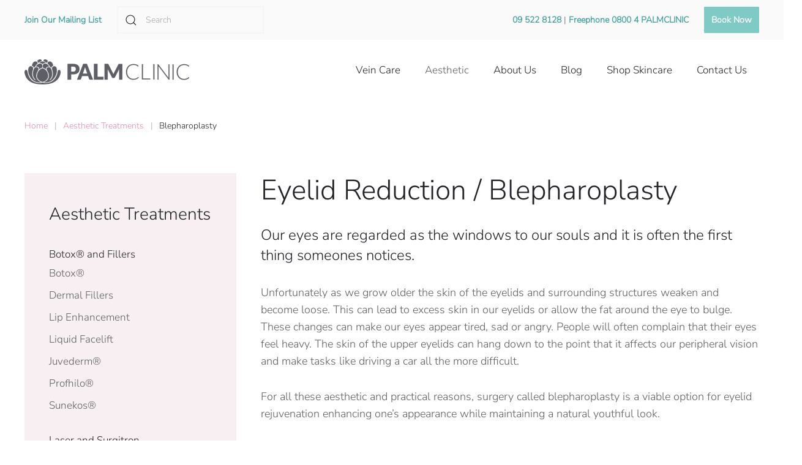

--- FILE ---
content_type: text/html; charset=UTF-8
request_url: https://palmclinic.co.nz/aesthetic-treatments/blepharoplasty-eyelid-surgery/
body_size: 35905
content:
<!DOCTYPE html>
<html lang="en-NZ">
    <head>
        <meta charset="UTF-8">
        <meta name="viewport" content="width=device-width, initial-scale=1">
        <link rel="icon" href="/wp-content/uploads/2021/06/favicon.png" sizes="any">
                <link rel="apple-touch-icon" href="/wp-content/uploads/2021/06/apple-touch-icon.png">
                <meta name='robots' content='index, follow, max-image-preview:large, max-snippet:-1, max-video-preview:-1' />

	<!-- This site is optimized with the Yoast SEO plugin v22.7 - https://yoast.com/wordpress/plugins/seo/ -->
	<title>Eyelid Surgery | Blepharoplasty Auckland NZ - Palm Clinic</title><link rel="preload" data-rocket-preload as="font" href="https://palmclinic.co.nz/wp-content/themes/yootheme/fonts/nunitosans-9a138eb9.woff2" crossorigin><style id="wpr-usedcss">img:is([sizes=auto i],[sizes^="auto," i]){contain-intrinsic-size:3000px 1500px}:where(.wp-block-button__link){border-radius:9999px;box-shadow:none;padding:calc(.667em + 2px) calc(1.333em + 2px);text-decoration:none}:root :where(.wp-block-button .wp-block-button__link.is-style-outline),:root :where(.wp-block-button.is-style-outline>.wp-block-button__link){border:2px solid;padding:.667em 1.333em}:root :where(.wp-block-button .wp-block-button__link.is-style-outline:not(.has-text-color)),:root :where(.wp-block-button.is-style-outline>.wp-block-button__link:not(.has-text-color)){color:currentColor}:root :where(.wp-block-button .wp-block-button__link.is-style-outline:not(.has-background)),:root :where(.wp-block-button.is-style-outline>.wp-block-button__link:not(.has-background)){background-color:initial;background-image:none}:where(.wp-block-calendar table:not(.has-background) th){background:#ddd}:where(.wp-block-columns){margin-bottom:1.75em}:where(.wp-block-columns.has-background){padding:1.25em 2.375em}:where(.wp-block-post-comments input[type=submit]){border:none}:where(.wp-block-cover-image:not(.has-text-color)),:where(.wp-block-cover:not(.has-text-color)){color:#fff}:where(.wp-block-cover-image.is-light:not(.has-text-color)),:where(.wp-block-cover.is-light:not(.has-text-color)){color:#000}:root :where(.wp-block-cover h1:not(.has-text-color)),:root :where(.wp-block-cover h2:not(.has-text-color)),:root :where(.wp-block-cover h3:not(.has-text-color)),:root :where(.wp-block-cover h4:not(.has-text-color)),:root :where(.wp-block-cover h5:not(.has-text-color)),:root :where(.wp-block-cover h6:not(.has-text-color)),:root :where(.wp-block-cover p:not(.has-text-color)){color:inherit}:where(.wp-block-file){margin-bottom:1.5em}:where(.wp-block-file__button){border-radius:2em;display:inline-block;padding:.5em 1em}:where(.wp-block-file__button):is(a):active,:where(.wp-block-file__button):is(a):focus,:where(.wp-block-file__button):is(a):hover,:where(.wp-block-file__button):is(a):visited{box-shadow:none;color:#fff;opacity:.85;text-decoration:none}:where(.wp-block-group.wp-block-group-is-layout-constrained){position:relative}:root :where(.wp-block-image.is-style-rounded img,.wp-block-image .is-style-rounded img){border-radius:9999px}:where(.wp-block-latest-comments:not([style*=line-height] .wp-block-latest-comments__comment)){line-height:1.1}:where(.wp-block-latest-comments:not([style*=line-height] .wp-block-latest-comments__comment-excerpt p)){line-height:1.8}:root :where(.wp-block-latest-posts.is-grid){padding:0}:root :where(.wp-block-latest-posts.wp-block-latest-posts__list){padding-left:0}ul{box-sizing:border-box}:root :where(.wp-block-list.has-background){padding:1.25em 2.375em}:where(.wp-block-navigation.has-background .wp-block-navigation-item a:not(.wp-element-button)),:where(.wp-block-navigation.has-background .wp-block-navigation-submenu a:not(.wp-element-button)){padding:.5em 1em}:where(.wp-block-navigation .wp-block-navigation__submenu-container .wp-block-navigation-item a:not(.wp-element-button)),:where(.wp-block-navigation .wp-block-navigation__submenu-container .wp-block-navigation-submenu a:not(.wp-element-button)),:where(.wp-block-navigation .wp-block-navigation__submenu-container .wp-block-navigation-submenu button.wp-block-navigation-item__content),:where(.wp-block-navigation .wp-block-navigation__submenu-container .wp-block-pages-list__item button.wp-block-navigation-item__content){padding:.5em 1em}:root :where(p.has-background){padding:1.25em 2.375em}:where(p.has-text-color:not(.has-link-color)) a{color:inherit}:where(.wp-block-post-comments-form) input:not([type=submit]),:where(.wp-block-post-comments-form) textarea{border:1px solid #949494;font-family:inherit;font-size:1em}:where(.wp-block-post-comments-form) input:where(:not([type=submit]):not([type=checkbox])),:where(.wp-block-post-comments-form) textarea{padding:calc(.667em + 2px)}:where(.wp-block-post-excerpt){box-sizing:border-box;margin-bottom:var(--wp--style--block-gap);margin-top:var(--wp--style--block-gap)}:where(.wp-block-preformatted.has-background){padding:1.25em 2.375em}:where(.wp-block-search__button){border:1px solid #ccc;padding:6px 10px}:where(.wp-block-search__input){font-family:inherit;font-size:inherit;font-style:inherit;font-weight:inherit;letter-spacing:inherit;line-height:inherit;text-transform:inherit}:where(.wp-block-search__button-inside .wp-block-search__inside-wrapper){border:1px solid #949494;box-sizing:border-box;padding:4px}:where(.wp-block-search__button-inside .wp-block-search__inside-wrapper) .wp-block-search__input{border:none;border-radius:0;padding:0 4px}:where(.wp-block-search__button-inside .wp-block-search__inside-wrapper) .wp-block-search__input:focus{outline:0}:where(.wp-block-search__button-inside .wp-block-search__inside-wrapper) :where(.wp-block-search__button){padding:4px 8px}:root :where(.wp-block-separator.is-style-dots){height:auto;line-height:1;text-align:center}:root :where(.wp-block-separator.is-style-dots):before{color:currentColor;content:"···";font-family:serif;font-size:1.5em;letter-spacing:2em;padding-left:2em}:root :where(.wp-block-site-logo.is-style-rounded){border-radius:9999px}:where(.wp-block-social-links:not(.is-style-logos-only)) .wp-social-link{background-color:#f0f0f0;color:#444}:where(.wp-block-social-links:not(.is-style-logos-only)) .wp-social-link-amazon{background-color:#f90;color:#fff}:where(.wp-block-social-links:not(.is-style-logos-only)) .wp-social-link-bandcamp{background-color:#1ea0c3;color:#fff}:where(.wp-block-social-links:not(.is-style-logos-only)) .wp-social-link-behance{background-color:#0757fe;color:#fff}:where(.wp-block-social-links:not(.is-style-logos-only)) .wp-social-link-bluesky{background-color:#0a7aff;color:#fff}:where(.wp-block-social-links:not(.is-style-logos-only)) .wp-social-link-codepen{background-color:#1e1f26;color:#fff}:where(.wp-block-social-links:not(.is-style-logos-only)) .wp-social-link-deviantart{background-color:#02e49b;color:#fff}:where(.wp-block-social-links:not(.is-style-logos-only)) .wp-social-link-discord{background-color:#5865f2;color:#fff}:where(.wp-block-social-links:not(.is-style-logos-only)) .wp-social-link-dribbble{background-color:#e94c89;color:#fff}:where(.wp-block-social-links:not(.is-style-logos-only)) .wp-social-link-dropbox{background-color:#4280ff;color:#fff}:where(.wp-block-social-links:not(.is-style-logos-only)) .wp-social-link-etsy{background-color:#f45800;color:#fff}:where(.wp-block-social-links:not(.is-style-logos-only)) .wp-social-link-facebook{background-color:#0866ff;color:#fff}:where(.wp-block-social-links:not(.is-style-logos-only)) .wp-social-link-fivehundredpx{background-color:#000;color:#fff}:where(.wp-block-social-links:not(.is-style-logos-only)) .wp-social-link-flickr{background-color:#0461dd;color:#fff}:where(.wp-block-social-links:not(.is-style-logos-only)) .wp-social-link-foursquare{background-color:#e65678;color:#fff}:where(.wp-block-social-links:not(.is-style-logos-only)) .wp-social-link-github{background-color:#24292d;color:#fff}:where(.wp-block-social-links:not(.is-style-logos-only)) .wp-social-link-goodreads{background-color:#eceadd;color:#382110}:where(.wp-block-social-links:not(.is-style-logos-only)) .wp-social-link-google{background-color:#ea4434;color:#fff}:where(.wp-block-social-links:not(.is-style-logos-only)) .wp-social-link-gravatar{background-color:#1d4fc4;color:#fff}:where(.wp-block-social-links:not(.is-style-logos-only)) .wp-social-link-instagram{background-color:#f00075;color:#fff}:where(.wp-block-social-links:not(.is-style-logos-only)) .wp-social-link-lastfm{background-color:#e21b24;color:#fff}:where(.wp-block-social-links:not(.is-style-logos-only)) .wp-social-link-linkedin{background-color:#0d66c2;color:#fff}:where(.wp-block-social-links:not(.is-style-logos-only)) .wp-social-link-mastodon{background-color:#3288d4;color:#fff}:where(.wp-block-social-links:not(.is-style-logos-only)) .wp-social-link-medium{background-color:#000;color:#fff}:where(.wp-block-social-links:not(.is-style-logos-only)) .wp-social-link-meetup{background-color:#f6405f;color:#fff}:where(.wp-block-social-links:not(.is-style-logos-only)) .wp-social-link-patreon{background-color:#000;color:#fff}:where(.wp-block-social-links:not(.is-style-logos-only)) .wp-social-link-pinterest{background-color:#e60122;color:#fff}:where(.wp-block-social-links:not(.is-style-logos-only)) .wp-social-link-pocket{background-color:#ef4155;color:#fff}:where(.wp-block-social-links:not(.is-style-logos-only)) .wp-social-link-reddit{background-color:#ff4500;color:#fff}:where(.wp-block-social-links:not(.is-style-logos-only)) .wp-social-link-skype{background-color:#0478d7;color:#fff}:where(.wp-block-social-links:not(.is-style-logos-only)) .wp-social-link-snapchat{background-color:#fefc00;color:#fff;stroke:#000}:where(.wp-block-social-links:not(.is-style-logos-only)) .wp-social-link-soundcloud{background-color:#ff5600;color:#fff}:where(.wp-block-social-links:not(.is-style-logos-only)) .wp-social-link-spotify{background-color:#1bd760;color:#fff}:where(.wp-block-social-links:not(.is-style-logos-only)) .wp-social-link-telegram{background-color:#2aabee;color:#fff}:where(.wp-block-social-links:not(.is-style-logos-only)) .wp-social-link-threads{background-color:#000;color:#fff}:where(.wp-block-social-links:not(.is-style-logos-only)) .wp-social-link-tiktok{background-color:#000;color:#fff}:where(.wp-block-social-links:not(.is-style-logos-only)) .wp-social-link-tumblr{background-color:#011835;color:#fff}:where(.wp-block-social-links:not(.is-style-logos-only)) .wp-social-link-twitch{background-color:#6440a4;color:#fff}:where(.wp-block-social-links:not(.is-style-logos-only)) .wp-social-link-twitter{background-color:#1da1f2;color:#fff}:where(.wp-block-social-links:not(.is-style-logos-only)) .wp-social-link-vimeo{background-color:#1eb7ea;color:#fff}:where(.wp-block-social-links:not(.is-style-logos-only)) .wp-social-link-vk{background-color:#4680c2;color:#fff}:where(.wp-block-social-links:not(.is-style-logos-only)) .wp-social-link-wordpress{background-color:#3499cd;color:#fff}:where(.wp-block-social-links:not(.is-style-logos-only)) .wp-social-link-whatsapp{background-color:#25d366;color:#fff}:where(.wp-block-social-links:not(.is-style-logos-only)) .wp-social-link-x{background-color:#000;color:#fff}:where(.wp-block-social-links:not(.is-style-logos-only)) .wp-social-link-yelp{background-color:#d32422;color:#fff}:where(.wp-block-social-links:not(.is-style-logos-only)) .wp-social-link-youtube{background-color:red;color:#fff}:where(.wp-block-social-links.is-style-logos-only) .wp-social-link{background:0 0}:where(.wp-block-social-links.is-style-logos-only) .wp-social-link svg{height:1.25em;width:1.25em}:where(.wp-block-social-links.is-style-logos-only) .wp-social-link-amazon{color:#f90}:where(.wp-block-social-links.is-style-logos-only) .wp-social-link-bandcamp{color:#1ea0c3}:where(.wp-block-social-links.is-style-logos-only) .wp-social-link-behance{color:#0757fe}:where(.wp-block-social-links.is-style-logos-only) .wp-social-link-bluesky{color:#0a7aff}:where(.wp-block-social-links.is-style-logos-only) .wp-social-link-codepen{color:#1e1f26}:where(.wp-block-social-links.is-style-logos-only) .wp-social-link-deviantart{color:#02e49b}:where(.wp-block-social-links.is-style-logos-only) .wp-social-link-discord{color:#5865f2}:where(.wp-block-social-links.is-style-logos-only) .wp-social-link-dribbble{color:#e94c89}:where(.wp-block-social-links.is-style-logos-only) .wp-social-link-dropbox{color:#4280ff}:where(.wp-block-social-links.is-style-logos-only) .wp-social-link-etsy{color:#f45800}:where(.wp-block-social-links.is-style-logos-only) .wp-social-link-facebook{color:#0866ff}:where(.wp-block-social-links.is-style-logos-only) .wp-social-link-fivehundredpx{color:#000}:where(.wp-block-social-links.is-style-logos-only) .wp-social-link-flickr{color:#0461dd}:where(.wp-block-social-links.is-style-logos-only) .wp-social-link-foursquare{color:#e65678}:where(.wp-block-social-links.is-style-logos-only) .wp-social-link-github{color:#24292d}:where(.wp-block-social-links.is-style-logos-only) .wp-social-link-goodreads{color:#382110}:where(.wp-block-social-links.is-style-logos-only) .wp-social-link-google{color:#ea4434}:where(.wp-block-social-links.is-style-logos-only) .wp-social-link-gravatar{color:#1d4fc4}:where(.wp-block-social-links.is-style-logos-only) .wp-social-link-instagram{color:#f00075}:where(.wp-block-social-links.is-style-logos-only) .wp-social-link-lastfm{color:#e21b24}:where(.wp-block-social-links.is-style-logos-only) .wp-social-link-linkedin{color:#0d66c2}:where(.wp-block-social-links.is-style-logos-only) .wp-social-link-mastodon{color:#3288d4}:where(.wp-block-social-links.is-style-logos-only) .wp-social-link-medium{color:#000}:where(.wp-block-social-links.is-style-logos-only) .wp-social-link-meetup{color:#f6405f}:where(.wp-block-social-links.is-style-logos-only) .wp-social-link-patreon{color:#000}:where(.wp-block-social-links.is-style-logos-only) .wp-social-link-pinterest{color:#e60122}:where(.wp-block-social-links.is-style-logos-only) .wp-social-link-pocket{color:#ef4155}:where(.wp-block-social-links.is-style-logos-only) .wp-social-link-reddit{color:#ff4500}:where(.wp-block-social-links.is-style-logos-only) .wp-social-link-skype{color:#0478d7}:where(.wp-block-social-links.is-style-logos-only) .wp-social-link-snapchat{color:#fff;stroke:#000}:where(.wp-block-social-links.is-style-logos-only) .wp-social-link-soundcloud{color:#ff5600}:where(.wp-block-social-links.is-style-logos-only) .wp-social-link-spotify{color:#1bd760}:where(.wp-block-social-links.is-style-logos-only) .wp-social-link-telegram{color:#2aabee}:where(.wp-block-social-links.is-style-logos-only) .wp-social-link-threads{color:#000}:where(.wp-block-social-links.is-style-logos-only) .wp-social-link-tiktok{color:#000}:where(.wp-block-social-links.is-style-logos-only) .wp-social-link-tumblr{color:#011835}:where(.wp-block-social-links.is-style-logos-only) .wp-social-link-twitch{color:#6440a4}:where(.wp-block-social-links.is-style-logos-only) .wp-social-link-twitter{color:#1da1f2}:where(.wp-block-social-links.is-style-logos-only) .wp-social-link-vimeo{color:#1eb7ea}:where(.wp-block-social-links.is-style-logos-only) .wp-social-link-vk{color:#4680c2}:where(.wp-block-social-links.is-style-logos-only) .wp-social-link-whatsapp{color:#25d366}:where(.wp-block-social-links.is-style-logos-only) .wp-social-link-wordpress{color:#3499cd}:where(.wp-block-social-links.is-style-logos-only) .wp-social-link-x{color:#000}:where(.wp-block-social-links.is-style-logos-only) .wp-social-link-yelp{color:#d32422}:where(.wp-block-social-links.is-style-logos-only) .wp-social-link-youtube{color:red}:root :where(.wp-block-social-links .wp-social-link a){padding:.25em}:root :where(.wp-block-social-links.is-style-logos-only .wp-social-link a){padding:0}:root :where(.wp-block-social-links.is-style-pill-shape .wp-social-link a){padding-left:.6666666667em;padding-right:.6666666667em}:root :where(.wp-block-tag-cloud.is-style-outline){display:flex;flex-wrap:wrap;gap:1ch}:root :where(.wp-block-tag-cloud.is-style-outline a){border:1px solid;font-size:unset!important;margin-right:0;padding:1ch 2ch;text-decoration:none!important}:root :where(.wp-block-table-of-contents){box-sizing:border-box}:where(.wp-block-term-description){box-sizing:border-box;margin-bottom:var(--wp--style--block-gap);margin-top:var(--wp--style--block-gap)}:where(pre.wp-block-verse){font-family:inherit}:root{--wp--preset--font-size--normal:16px;--wp--preset--font-size--huge:42px}html :where(.has-border-color){border-style:solid}html :where([style*=border-top-color]){border-top-style:solid}html :where([style*=border-right-color]){border-right-style:solid}html :where([style*=border-bottom-color]){border-bottom-style:solid}html :where([style*=border-left-color]){border-left-style:solid}html :where([style*=border-width]){border-style:solid}html :where([style*=border-top-width]){border-top-style:solid}html :where([style*=border-right-width]){border-right-style:solid}html :where([style*=border-bottom-width]){border-bottom-style:solid}html :where([style*=border-left-width]){border-left-style:solid}html :where(img[class*=wp-image-]){height:auto;max-width:100%}:where(figure){margin:0 0 1em}html :where(.is-position-sticky){--wp-admin--admin-bar--position-offset:var(--wp-admin--admin-bar--height,0px)}@media screen and (max-width:600px){html :where(.is-position-sticky){--wp-admin--admin-bar--position-offset:0px}}:root{--wp--preset--aspect-ratio--square:1;--wp--preset--aspect-ratio--4-3:4/3;--wp--preset--aspect-ratio--3-4:3/4;--wp--preset--aspect-ratio--3-2:3/2;--wp--preset--aspect-ratio--2-3:2/3;--wp--preset--aspect-ratio--16-9:16/9;--wp--preset--aspect-ratio--9-16:9/16;--wp--preset--color--black:#000000;--wp--preset--color--cyan-bluish-gray:#abb8c3;--wp--preset--color--white:#ffffff;--wp--preset--color--pale-pink:#f78da7;--wp--preset--color--vivid-red:#cf2e2e;--wp--preset--color--luminous-vivid-orange:#ff6900;--wp--preset--color--luminous-vivid-amber:#fcb900;--wp--preset--color--light-green-cyan:#7bdcb5;--wp--preset--color--vivid-green-cyan:#00d084;--wp--preset--color--pale-cyan-blue:#8ed1fc;--wp--preset--color--vivid-cyan-blue:#0693e3;--wp--preset--color--vivid-purple:#9b51e0;--wp--preset--gradient--vivid-cyan-blue-to-vivid-purple:linear-gradient(135deg,rgba(6, 147, 227, 1) 0%,rgb(155, 81, 224) 100%);--wp--preset--gradient--light-green-cyan-to-vivid-green-cyan:linear-gradient(135deg,rgb(122, 220, 180) 0%,rgb(0, 208, 130) 100%);--wp--preset--gradient--luminous-vivid-amber-to-luminous-vivid-orange:linear-gradient(135deg,rgba(252, 185, 0, 1) 0%,rgba(255, 105, 0, 1) 100%);--wp--preset--gradient--luminous-vivid-orange-to-vivid-red:linear-gradient(135deg,rgba(255, 105, 0, 1) 0%,rgb(207, 46, 46) 100%);--wp--preset--gradient--very-light-gray-to-cyan-bluish-gray:linear-gradient(135deg,rgb(238, 238, 238) 0%,rgb(169, 184, 195) 100%);--wp--preset--gradient--cool-to-warm-spectrum:linear-gradient(135deg,rgb(74, 234, 220) 0%,rgb(151, 120, 209) 20%,rgb(207, 42, 186) 40%,rgb(238, 44, 130) 60%,rgb(251, 105, 98) 80%,rgb(254, 248, 76) 100%);--wp--preset--gradient--blush-light-purple:linear-gradient(135deg,rgb(255, 206, 236) 0%,rgb(152, 150, 240) 100%);--wp--preset--gradient--blush-bordeaux:linear-gradient(135deg,rgb(254, 205, 165) 0%,rgb(254, 45, 45) 50%,rgb(107, 0, 62) 100%);--wp--preset--gradient--luminous-dusk:linear-gradient(135deg,rgb(255, 203, 112) 0%,rgb(199, 81, 192) 50%,rgb(65, 88, 208) 100%);--wp--preset--gradient--pale-ocean:linear-gradient(135deg,rgb(255, 245, 203) 0%,rgb(182, 227, 212) 50%,rgb(51, 167, 181) 100%);--wp--preset--gradient--electric-grass:linear-gradient(135deg,rgb(202, 248, 128) 0%,rgb(113, 206, 126) 100%);--wp--preset--gradient--midnight:linear-gradient(135deg,rgb(2, 3, 129) 0%,rgb(40, 116, 252) 100%);--wp--preset--font-size--small:13px;--wp--preset--font-size--medium:20px;--wp--preset--font-size--large:36px;--wp--preset--font-size--x-large:42px;--wp--preset--spacing--20:0.44rem;--wp--preset--spacing--30:0.67rem;--wp--preset--spacing--40:1rem;--wp--preset--spacing--50:1.5rem;--wp--preset--spacing--60:2.25rem;--wp--preset--spacing--70:3.38rem;--wp--preset--spacing--80:5.06rem;--wp--preset--shadow--natural:6px 6px 9px rgba(0, 0, 0, .2);--wp--preset--shadow--deep:12px 12px 50px rgba(0, 0, 0, .4);--wp--preset--shadow--sharp:6px 6px 0px rgba(0, 0, 0, .2);--wp--preset--shadow--outlined:6px 6px 0px -3px rgba(255, 255, 255, 1),6px 6px rgba(0, 0, 0, 1);--wp--preset--shadow--crisp:6px 6px 0px rgba(0, 0, 0, 1)}:where(.is-layout-flex){gap:.5em}:where(.is-layout-grid){gap:.5em}:where(.wp-block-post-template.is-layout-flex){gap:1.25em}:where(.wp-block-post-template.is-layout-grid){gap:1.25em}:where(.wp-block-columns.is-layout-flex){gap:2em}:where(.wp-block-columns.is-layout-grid){gap:2em}:root :where(.wp-block-pullquote){font-size:1.5em;line-height:1.6}.aesthetic .uk-navbar-container{background:#f7eff2}#moving-modal .uk-modal-dialog{width:fit-content;max-width:600px!important}#moving-modal .uk-modal-dialog .uk-close{top:-20px;right:-20px;padding:10px;background-color:#fff;border-radius:50%}#moving-modal .uk-modal-dialog .uk-close>svg{width:20px;height:20px}#moving-modal .uk-modal-dialog .uk-close:hover{background-color:#7fcac5;color:#fff}nav.uk-navbar{position:inherit;z-index:1000}nav.uk-navbar nav{z-index:1000}.uk-navbar-right .ubermenu.ubermenu-disable-submenu-scroll .ubermenu-item>.ubermenu-submenu.ubermenu-submenu-type-mega{padding:20px var(--halfExtra)}.uk-navbar-right .ubermenu.ubermenu-disable-submenu-scroll .ubermenu-item>.ubermenu-submenu.ubermenu-submenu-type-mega .menu-sec-head{font-weight:400!important;font-size:26px}.uk-navbar-right .ubermenu-main .ubermenu-nav .ubermenu-submenu .ubermenu-item-header>.ubermenu-target>.ubermenu-target-title{font-weight:400}.ubermenu .ubermenu-submenu-type-stack{padding-bottom:0!important}.uk-navbar-right .ubermenu .ubermenu-item-type-column>.ubermenu-submenu-type-stack>.ubermenu-item-normal:first-child{margin-top:0!important}.ubermenu-main .pc-aesthetic-menu .ubermenu-submenu .ubermenu-item-header>.ubermenu-target{color:#e789ac}.ubermenu-main .pc-vein-menu .ubermenu-submenu .ubermenu-item-header>.ubermenu-target{color:#7fcac5}@media only screen and (max-width:1085px){nav.uk-navbar .ubermenu li.ubermenu-item.ubermenu-item-level-0>a{--gapCalc:calc( 100vw - 965px );--divCalc:calc( var(--gapCalc) / 20 );--finalCalc:calc( 1vw + var(--divCalc) );padding:15px var(--finalCalc)}}.tm-header .uk-navbar-container{max-height:100px}.tm-header-mobile .uk-navbar-item{min-height:60px}.ubermenu,.ubermenu .ubermenu-column,.ubermenu .ubermenu-icon,.ubermenu .ubermenu-image,.ubermenu .ubermenu-item,.ubermenu .ubermenu-nav,.ubermenu .ubermenu-retractor,.ubermenu .ubermenu-row,.ubermenu .ubermenu-search-input,.ubermenu .ubermenu-submenu,.ubermenu .ubermenu-tabs,.ubermenu .ubermenu-target,.ubermenu-responsive-toggle{margin:0;padding:0;left:auto;right:auto;top:auto;bottom:auto;text-indent:0;clip:auto;position:static;background:0 0;text-transform:none;overflow:visible;z-index:10;-webkit-box-shadow:none;-moz-box-shadow:none;-o-box-shadow:none;box-shadow:none;-webkit-box-sizing:border-box;-moz-box-sizing:border-box;-ms-box-sizing:border-box;-o-box-sizing:border-box;box-sizing:border-box;vertical-align:top;line-height:1.3em;border:none;border-radius:0;pointer-events:auto}.ubermenu,.ubermenu .ubermenu-column,.ubermenu .ubermenu-item,.ubermenu .ubermenu-nav,.ubermenu .ubermenu-retractor,.ubermenu .ubermenu-row,.ubermenu .ubermenu-search-input,.ubermenu .ubermenu-submenu,.ubermenu .ubermenu-tabs,.ubermenu .ubermenu-target,.ubermenu-responsive-toggle{height:auto;width:auto;max-height:none;min-height:0}.ubermenu{--ubermenu-submenu-indicator-translateY:translateY(-50%);--ubermenu-submenu-indicator-offset:0;--ubermenu-submenu-indicator-right-transform:var(--ubermenu-submenu-indicator-translateY) rotate(-90deg);--ubermenu-submenu-indicator-left-transform:var(--ubermenu-submenu-indicator-translateY) rotate(90deg)}.ubermenu .ubermenu-image,.ubermenu .ubermenu-submenu-drop{-webkit-backface-visibility:hidden;-moz-backface-visibility:hidden;backface-visibility:hidden;-moz-transform:translateZ(0);-webkit-transform:translateZ(0)}.ubermenu{display:block;background:#fff;line-height:1.3em;text-align:left}.ubermenu-bound{position:relative}.ubermenu-bound-inner .ubermenu-nav{position:relative}.ubermenu,.ubermenu-nav{overflow:visible!important;z-index:100}.ubermenu-nav{text-align:inherit}.ubermenu-nav,.ubermenu-row,.ubermenu-submenu{display:block;margin:0;padding:0;list-style:none}.ubermenu a.ubermenu-target,.ubermenu-trigger-click .ubermenu-has-submenu-drop>.ubermenu-target{cursor:pointer}.ubermenu span.ubermenu-target{cursor:default}.ubermenu-accessible .ubermenu-target{outline:0}.ubermenu-accessible input:not(:hover):focus,.ubermenu-accessible:not(:hover) .ubermenu-target:focus{outline:#2cc4ff solid 1px;box-shadow:0 0 5px #2cc4ff!important;z-index:50;transition:outline .1s linear}.ubermenu-responsive-toggle{display:none;text-decoration:none;cursor:pointer;max-width:100%}.ubermenu-responsive-toggle:hover{text-decoration:none}.ubermenu-responsive-toggle .fas,.ubermenu-responsive-toggle .ubermenu-icon-essential{width:1.3em;text-align:center;margin-right:.6em}.ubermenu-responsive-toggle .ubermenu-icon-essential{font-size:1.3em;vertical-align:text-bottom}.ubermenu-responsive-toggle-content-align-left{text-align:left}button.ubermenu-responsive-toggle-align-full{width:100%}.ubermenu .ubermenu-mobile-footer{display:none}.ubermenu-bar-align-full{clear:both}.ubermenu .ubermenu-item{text-align:left;display:inline-block;vertical-align:top}.ubermenu .ubermenu-item-level-0{vertical-align:bottom;-moz-backface-visibility:visible;backface-visibility:visible}.ubermenu .ubermenu-item.ubermenu-item-level-0{float:none}body:not(.rtl) .ubermenu.ubermenu-horizontal .ubermenu-item-level-0:first-child>.ubermenu-target{border-left:none}.ubermenu .ubermenu-retractor,.ubermenu .ubermenu-submenu-padded,.ubermenu .ubermenu-submenu-type-stack>.ubermenu-item-normal>.ubermenu-target,.ubermenu .ubermenu-target,.ubermenu-responsive-toggle{padding:15px 20px}.ubermenu .ubermenu-item-level-0.ubermenu-has-submenu-stack{position:relative}.ubermenu .ubermenu-item-level-0>.ubermenu-submenu-type-stack{padding-top:0}.ubermenu .ubermenu-item-level-0>.ubermenu-submenu-type-stack>.ubermenu-item{clear:both;width:100%}.ubermenu .ubermenu-submenu .ubermenu-submenu-type-stack{width:auto}.ubermenu .ubermenu-active .ubermenu-submenu .ubermenu-submenu-type-stack{visibility:visible;opacity:1;display:block}.ubermenu .ubermenu-submenu-type-stack{padding-top:10px;padding-bottom:10px}.ubermenu .ubermenu-item-type-column>.ubermenu-submenu-type-stack{padding-top:0}.ubermenu .ubermenu-item-type-column>.ubermenu-submenu-type-stack>.ubermenu-item-normal:first-child{margin-top:10px}.ubermenu .ubermenu-submenu-type-stack>.ubermenu-item-normal>.ubermenu-target{padding-top:5px;padding-bottom:5px}.ubermenu .ubermenu-target{display:block;text-decoration:none;position:relative}.ubermenu .ubermenu-submenu .ubermenu-target{backface-visibility:hidden}.ubermenu.ubermenu-submenu-indicator-closes .ubermenu-sub-indicator-close{position:absolute;right:0;top:0;width:28px;text-align:center;vertical-align:bottom;display:none;height:100%}.ubermenu.ubermenu-submenu-indicator-closes .ubermenu-sub-indicator-close>[class^=fa]{display:inline-block;position:absolute;top:50%;margin-top:-.4em;left:0;width:100%}.ubermenu .ubermenu-target-text{display:inline-block;vertical-align:baseline;font-family:inherit;font-weight:inherit;color:inherit}.ubermenu .ubermenu-image{display:block;max-width:100%;transition:opacity 1s ease;opacity:1}.ubermenu .ubermenu-image:not(.ubermenu-image-lazyload){height:auto}.ubermenu .ubermenu-image-lazyload{opacity:0}.ubermenu .ubermenu-icon{width:1.3em;text-align:center;line-height:1em;vertical-align:baseline}.ubermenu .ubermenu-icon-essential,.ubermenu-icon-essential{width:1em;height:1em;display:inline-flex;align-items:center}.ubermenu .ubermenu-icon-essential svg,.ubermenu-icon-essential svg{width:100%;height:100%;fill:currentColor}.ubermenu .ubermenu-column,.ubermenu .ubermenu-row{max-width:100%}.ubermenu .ubermenu-item .ubermenu-submenu-drop{position:absolute;z-index:500;top:-10000px;height:0;max-height:0;visibility:hidden;overflow:hidden}.ubermenu .ubermenu-item:not(.ubermenu-active) .ubermenu-submenu-drop{min-height:0!important}.ubermenu .ubermenu-item .ubermenu-submenu-padded{-webkit-box-sizing:border-box;-moz-box-sizing:border-box;-o-box-sizing:border-box;box-sizing:border-box}.ubermenu .ubermenu-item.ubermenu-active>.ubermenu-submenu-drop,.ubermenu-nojs .ubermenu-item:hover>.ubermenu-submenu-drop{display:block;visibility:visible;opacity:1;height:auto;max-height:none}.ubermenu .ubermenu-item.ubermenu-active>.ubermenu-submenu-type-flyout,.ubermenu-nojs .ubermenu-item:hover>.ubermenu-submenu-type-flyout{overflow:visible}.ubermenu .ubermenu-item.ubermenu-in-transition>.ubermenu-submenu-type-flyout{overflow:hidden}.ubermenu .ubermenu-item .ubermenu-submenu-drop{box-shadow:0 0 20px rgba(0,0,0,.15)}.ubermenu .ubermenu-item-level-0>.ubermenu-submenu-drop{clip:rect(0,5000px,5000px,-5000px)}.ubermenu-bound .ubermenu-submenu-type-mega{min-width:50%}.ubermenu .ubermenu-item.ubermenu-active>.ubermenu-target,.ubermenu-nojs .ubermenu-item:hover>.ubermenu-target{position:relative}.ubermenu .ubermenu-item.ubermenu-active .ubermenu-submenu-drop,.ubermenu-nojs .ubermenu-item:hover .ubermenu-submenu-drop{z-index:20}.ubermenu .ubermenu-submenu-drop.ubermenu-submenu-align-left_edge_item{left:auto}.ubermenu .ubermenu-submenu-drop.ubermenu-submenu-align-full_width{left:0}.ubermenu .ubermenu-submenu-drop.ubermenu-submenu-align-full_width{width:100%}.ubermenu .ubermenu-retractor{display:block;clear:both;text-align:center;cursor:pointer}.ubermenu .ubermenu-retractor:hover{background:rgba(0,0,0,.1)}.ubermenu .ubermenu-submenu-type-stack>.ubermenu-item{display:block}.ubermenu .ubermenu-submenu-type-stack>.ubermenu-item.ubermenu-column-auto{width:100%;display:block;float:none;min-width:0}.ubermenu .ubermenu-item.ubermenu-active.ubermenu-in-transition>.ubermenu-submenu-drop,.ubermenu .ubermenu-item.ubermenu-in-transition>.ubermenu-submenu-drop{overflow:hidden!important;height:auto}.ubermenu .ubermenu-item .ubermenu-submenu-drop{-webkit-transition-duration:.3s;-ms-transition-duration:.3s;transition-duration:.3s;-webkit-transition-timing-function:ease-in;-ms-transition-timing-function:ease-in;transition-timing-function:ease-in}.ubermenu-transition-none .ubermenu-item .ubermenu-submenu-drop{-webkit-transition:none;-ms-transition:none;transition:none;top:auto}.ubermenu-nojs.ubermenu-transition-none .ubermenu-item:hover>.ubermenu-submenu-drop,.ubermenu-transition-none .ubermenu-item.ubermenu-active>.ubermenu-submenu-drop{max-height:none;height:auto;overflow-y:visible}.ubermenu-transition-slide .ubermenu-item .ubermenu-submenu-drop{-webkit-transition-property:max-height,visibility;-ms-transition-property:max-height,visibility;transition-property:max-height,visibility;max-height:0;top:auto}.ubermenu-nojs.ubermenu-transition-slide .ubermenu-item:hover>.ubermenu-submenu-drop,.ubermenu-transition-slide .ubermenu-item.ubermenu-active>.ubermenu-submenu-drop{max-height:1000px}.ubermenu-transition-fade .ubermenu-item .ubermenu-submenu-drop{opacity:0;-webkit-transition-property:opacity,visibility;-ms-transition-property:opacity,visibility;transition-property:opacity,visibility;top:auto;margin-top:1px}.ubermenu-nojs.ubermenu-transition-fade .ubermenu-item:hover>.ubermenu-submenu-drop,.ubermenu-transition-fade .ubermenu-item.ubermenu-active>.ubermenu-submenu-drop{opacity:1;top:auto}.ubermenu-transition-shift .ubermenu-item .ubermenu-submenu-drop{margin-top:20px;top:auto;opacity:0;-webkit-transition-property:margin-top,opacity,visibility;-ms-transition-property:margin-top,opacity,visibility;transition-property:margin-top,opacity,visibility}.ubermenu-nojs.ubermenu-transition-shift .ubermenu-item:hover>.ubermenu-submenu-drop,.ubermenu-transition-shift .ubermenu-item.ubermenu-active>.ubermenu-submenu-drop{margin-top:0;opacity:1}.ubermenu.ubermenu-transition-slide .ubermenu-active>.ubermenu-submenu.ubermenu-submenu-type-mega,.ubermenu:not(.ubermenu-transition-slide) .ubermenu-submenu.ubermenu-submenu-type-mega{max-height:600px;overflow-y:auto;-webkit-overflow-scrolling:touch}.ubermenu.ubermenu-disable-submenu-scroll .ubermenu-item>.ubermenu-submenu.ubermenu-submenu-type-mega{overflow:hidden}.ubermenu.ubermenu-disable-submenu-scroll .ubermenu-active>.ubermenu-submenu.ubermenu-submenu-type-mega{max-height:none}.ubermenu .ubermenu-submenu-type-flyout>.ubermenu-item{display:block;float:none;position:relative;min-width:150px;clear:both}.ubermenu .ubermenu-submenu .ubermenu-submenu-type-flyout{min-width:100%}.ubermenu:not(.ubermenu-transition-slide) .ubermenu-submenu.ubermenu-submenu-type-flyout{max-height:99999px}.ubermenu .ubermenu-submenu-type-flyout>.ubermenu-item.ubermenu-active{z-index:50}.ubermenu .ubermenu-submenu .ubermenu-submenu-type-flyout{margin-top:-1px;top:0;left:100%;min-width:0;clip:rect(-10px,5000px,5000px,0)}.ubermenu-nojs.ubermenu-transition-shift .ubermenu-submenu .ubermenu-item:hover>.ubermenu-submenu-drop.ubermenu-submenu-type-flyout,.ubermenu-transition-shift .ubermenu-submenu .ubermenu-item.ubermenu-active>.ubermenu-submenu-drop.ubermenu-submenu-type-flyout{margin-top:-1px}.ubermenu .ubermenu-submenu .ubermenu-item.ubermenu-active>.ubermenu-submenu-type-flyout{top:0}.ubermenu .ubermenu-submenu-type-flyout>.ubermenu-item.ubermenu-has-submenu-mega{position:static}.ubermenu .ubermenu-submenu.ubermenu-submenu-type-flyout>.ubermenu-item>.ubermenu-submenu.ubermenu-submenu-type-mega{left:100%;top:0;min-height:100%;-webkit-box-sizing:content-box;-moz-box-sizing:content-box;-ms-box-sizing:content-box;box-sizing:content-box;clip:rect(-10px,5000px,5000px,-5000px)}.ubermenu.ubermenu-horizontal .ubermenu-item-level-1:first-child>.ubermenu-submenu-type-flyout,.ubermenu.ubermenu-horizontal .ubermenu-item-level-1:first-child>.ubermenu-submenu-type-flyout>.ubermenu-item:first-child>.ubermenu-submenu-type-flyout,.ubermenu.ubermenu-horizontal .ubermenu-submenu-type-flyout .ubermenu-submenu-type-mega{border-top:none}.ubermenu .ubermenu-item .ubermenu-submenu-type-mega .ubermenu-submenu-drop{margin-top:0;clip:rect(0,5000px,5000px,-5000px)}.ubermenu .ubermenu-item .ubermenu-submenu-type-mega .ubermenu-item.ubermenu-has-submenu-flyout{position:relative}.ubermenu .ubermenu-item .ubermenu-submenu-type-mega>.ubermenu-item.ubermenu-has-submenu-flyout>.ubermenu-submenu-drop{top:auto;left:auto;box-shadow:none}.ubermenu .ubermenu-submenu-type-mega .ubermenu-item.ubermenu-has-submenu-flyout.ubermenu-active{z-index:100}.ubermenu .ubermenu-row{margin-bottom:10px;clear:both}.ubermenu .ubermenu-row:after{content:"";display:table;clear:both}.ubermenu .ubermenu-submenu .ubermenu-column{display:block;float:left;width:auto}.ubermenu .ubermenu-submenu .ubermenu-column-auto{min-width:100px;width:auto}.ubermenu .ubermenu-nav .ubermenu-column-full{width:100%}.ubermenu .ubermenu-nav .ubermenu-column-1-2{width:50%}.ubermenu .ubermenu-nav .ubermenu-column-1-3{width:33.33%}.ubermenu .ubermenu-autoclear>.ubermenu-column-1-2:nth-child(odd),.ubermenu .ubermenu-autoclear>.ubermenu-column-1-3:nth-child(3n+1),.ubermenu .ubermenu-autoclear>.ubermenu-column-full{clear:both}.ubermenu .ubermenu-autoclear.ubermenu-submenu-retractor-top>.ubermenu-column{clear:none}.ubermenu .ubermenu-autoclear.ubermenu-submenu-retractor-top>.ubermenu-column-1-2:nth-child(2n+2),.ubermenu .ubermenu-autoclear.ubermenu-submenu-retractor-top>.ubermenu-column-1-3:nth-child(3n+2),.ubermenu .ubermenu-autoclear.ubermenu-submenu-retractor-top>.ubermenu-column-full{clear:both}.ubermenu .ubermenu-autoclear.ubermenu-submenu-retractor-top.ubermenu-submenu-retractor-top-2>.ubermenu-column{clear:none}.ubermenu .ubermenu-autoclear.ubermenu-submenu-retractor-top-2>.ubermenu-column-1-2:nth-child(2n+3),.ubermenu .ubermenu-autoclear.ubermenu-submenu-retractor-top-2>.ubermenu-column-1-3:nth-child(3n+3),.ubermenu .ubermenu-autoclear.ubermenu-submenu-retractor-top-2>.ubermenu-column-full{clear:both}.ubermenu .ubermenu-tabs{position:relative;width:100%}.ubermenu .ubermenu-tabs-group{border-style:solid}.ubermenu .ubermenu-tab .ubermenu-tab-content-panel{position:absolute;display:none}.ubermenu .ubermenu-tab .ubermenu-tab-content-panel,.ubermenu .ubermenu-tab>.ubermenu-target{border-width:0;border-style:solid}.ubermenu .ubermenu-tab.ubermenu-active>.ubermenu-tab-content-panel,.ubermenu-nojs .ubermenu-tab:hover>.ubermenu-tab-content-panel{display:block}.ubermenu-nojs .ubermenu-tabs-show-default>.ubermenu-tabs-group>.ubermenu-tab:first-child>.ubermenu-tab-content-panel{display:block}.ubermenu-nojs .ubermenu-tabs-show-default:hover>.ubermenu-tabs-group>.ubermenu-tab:first-child>.ubermenu-tab-content-panel{display:none}.ubermenu-nojs .ubermenu-tabs-show-default:hover>.ubermenu-tabs-group>.ubermenu-tab:first-child:hover>.ubermenu-tab-content-panel{display:block}.ubermenu .ubermenu-tab-layout-left>.ubermenu-tabs-group{float:left;border-width:0 1px 0 0}.ubermenu .ubermenu-tab-layout-left>.ubermenu-tabs-group>.ubermenu-tab>.ubermenu-tab-content-panel{right:0;top:0}.ubermenu .ubermenu-tab-layout-top>.ubermenu-tabs-group{border-width:0}.ubermenu .ubermenu-tab-layout-top>.ubermenu-tabs-group>.ubermenu-tab>.ubermenu-tab-content-panel{left:0;top:auto;border-width:1px 0 0}.ubermenu .ubermenu-tab-layout-bottom>.ubermenu-tabs-group{border-width:1px 0 0;position:absolute;bottom:0}.ubermenu .ubermenu-tab-layout-bottom>.ubermenu-tabs-group>.ubermenu-tab>.ubermenu-tab-content-panel{left:0;bottom:100%}.ubermenu .ubermenu-map-canvas img{max-width:none}.ubermenu .ubermenu-image-portal .ubermenu-image-portal-hidden{display:none}.ubermenu .ubermenu-column:after,.ubermenu .ubermenu-image:after,.ubermenu .ubermenu-submenu:after,.ubermenu .ubermenu-tabs:after,.ubermenu:after{content:"";display:table;clear:both}.ubermenu{background:0 0}.ubermenu-submenu-drop{background:#fff}.ubermenu-test-dimensions{visibility:hidden!important;display:block!important}.ubermenu-notransition,.ubermenu-notransition>.ubermenu-submenu-drop,.um-window-resizing .ubermenu{-webkit-transition:none!important;-moz-transition:none!important;-o-transition:none!important;-ms-transition:none!important;transition:none!important}#wp-admin-bar-ubermenu_loading .fa{color:#ff0}.ubermenu-vertical .ubermenu-item-level-0{display:block;clear:both}.ubermenu-vertical .ubermenu-item-level-0>.ubermenu-submenu-drop{clip:rect(-5000px,5000px,5000px,0)}.ubermenu.ubermenu-vertical .ubermenu-item-level-0>.ubermenu-target{box-shadow:none;border-left:none}.ubermenu-vertical .ubermenu-item>.ubermenu-submenu-drop{left:100%;margin-left:0;top:0}.ubermenu-nojs.ubermenu-vertical .ubermenu-item-level-0:hover>.ubermenu-submenu-drop,.ubermenu-vertical .ubermenu-active .ubermenu-submenu.ubermenu-submenu-type-flyout .ubermenu-submenu-type-mega,.ubermenu-vertical .ubermenu-item-level-0.ubermenu-active>.ubermenu-submenu-drop{top:0;min-height:100%}.ubermenu-vertical .ubermenu-submenu .ubermenu-item.ubermenu-active>.ubermenu-submenu-drop{top:0}.ubermenu-vertical.ubermenu-transition-slide .ubermenu-item.ubermenu-active.ubermenu-in-transition>.ubermenu-submenu-drop{min-height:0}.ubermenu-vertical .ubermenu-item>.ubermenu-submenu-type-mega{width:600px;margin:0}.ubermenu-vertical .ubermenu-tab-layout-left>.ubermenu-tabs-group>.ubermenu-tab>.ubermenu-tab-content-panel{min-height:100%}.rtl .ubermenu,.rtl .ubermenu .ubermenu-item{text-align:right}.rtl .ubermenu.ubermenu-horizontal .ubermenu-item-level-0:last-child>.ubermenu-target{border-left:none;box-shadow:none}.rtl .ubermenu .ubermenu-submenu-type-mega>.ubermenu-column:not(.ubermenu-tabs-group),.rtl .ubermenu .ubermenu-submenu-type-mega>.ubermenu-row>.ubermenu-column:not(.ubermenu-tabs-group){float:right}.rtl .ubermenu.ubermenu-submenu-indicator-closes .ubermenu-sub-indicator-close{right:auto;left:0}@media screen and (min-width:960px){.ubermenu-responsive-default.ubermenu{display:block!important}.ubermenu-responsive-default.ubermenu-responsive.ubermenu-retractors-responsive .ubermenu-retractor-mobile{display:none}.ubermenu-responsive-default.ubermenu.ubermenu-horizontal.ubermenu-items-vstretch .ubermenu-nav{display:flex;align-items:stretch}.ubermenu-responsive-default.ubermenu.ubermenu-horizontal.ubermenu-items-vstretch .ubermenu-item.ubermenu-item-level-0{display:flex;flex-direction:column}.ubermenu-responsive-default.ubermenu.ubermenu-horizontal.ubermenu-items-vstretch .ubermenu-item.ubermenu-item-level-0>.ubermenu-target{flex:1;display:flex;align-items:center;flex-wrap:wrap}.ubermenu-responsive-default.ubermenu.ubermenu-horizontal.ubermenu-items-vstretch .ubermenu-item.ubermenu-item-level-0>.ubermenu-submenu-drop{top:100%}.ubermenu-responsive-default.ubermenu-invert.ubermenu-horizontal .ubermenu-item-level-0>.ubermenu-submenu-drop,.ubermenu-responsive-default.ubermenu-invert.ubermenu-horizontal.ubermenu-items-vstretch .ubermenu-item.ubermenu-item-level-0>.ubermenu-submenu-drop{top:auto;bottom:100%}.ubermenu-responsive-default.ubermenu-invert.ubermenu-horizontal .ubermenu-submenu .ubermenu-item.ubermenu-active>.ubermenu-submenu-type-flyout{top:auto;bottom:0}.ubermenu-responsive-default.ubermenu-invert.ubermenu-horizontal .ubermenu-item-level-0>.ubermenu-submenu-drop{clip:rect(-5000px,5000px,auto,-5000px)}.ubermenu-responsive-default.ubermenu-invert.ubermenu-vertical .ubermenu-item-level-0>.ubermenu-submenu-drop{right:100%;left:auto}.ubermenu-responsive-default.ubermenu-vertical.ubermenu-invert .ubermenu-item>.ubermenu-submenu-drop{clip:rect(-5000px,5000px,5000px,-5000px)}.ubermenu-responsive-default.ubermenu-vertical.ubermenu-invert .ubermenu-item>.ubermenu-target>.ubermenu-sub-indicator{right:auto;left:10px;transform:rotate(90deg)}.ubermenu-responsive-default.ubermenu-vertical.ubermenu-invert .ubermenu-item>.ubermenu-submenu-drop.ubermenu-submenu-type-flyout,.ubermenu-responsive-default.ubermenu-vertical.ubermenu-invert .ubermenu-submenu-type-flyout>.ubermenu-item>.ubermenu-submenu-drop{right:100%;left:auto}}@media screen and (max-width:959px){.ubermenu-responsive-toggle{display:block}.ubermenu-no-transitions.ubermenu-responsive.ubermenu-responsive-collapse{display:none;visibility:visible;height:auto;max-height:none;overflow:visible!important}.ubermenu-responsive-default .ubermenu-responsive-toggle{display:block}.ubermenu-responsive-default.ubermenu-responsive{width:100%;max-height:600px;visibility:visible;overflow:visible;-webkit-transition:max-height 1s ease-in;transition:max-height .3s ease-in}.ubermenu-responsive-default.ubermenu-responsive.ubermenu-mobile-accordion:not(.ubermenu-mobile-modal):not(.ubermenu-in-transition):not(.ubermenu-responsive-collapse){max-height:none}.ubermenu-responsive-default.ubermenu-responsive.ubermenu{margin:0}.ubermenu-responsive-default.ubermenu-responsive.ubermenu .ubermenu-nav{display:block}.ubermenu-responsive-default.ubermenu-responsive.ubermenu-responsive-nocollapse{display:block;max-height:none}.ubermenu-responsive-default.ubermenu-responsive.ubermenu-responsive-collapse{max-height:none;visibility:visible;overflow:visible}.ubermenu-responsive-default.ubermenu-responsive.ubermenu-responsive-collapse{max-height:0;overflow:hidden!important;visibility:hidden}.ubermenu-responsive-default.ubermenu-responsive.ubermenu-in-transition,.ubermenu-responsive-default.ubermenu-responsive.ubermenu-in-transition .ubermenu-nav{overflow:hidden!important;visibility:visible}.ubermenu-responsive-default.ubermenu-responsive.ubermenu-responsive-collapse:not(.ubermenu-in-transition){border-top-width:0;border-bottom-width:0}.ubermenu-responsive-default.ubermenu-responsive.ubermenu-responsive-collapse .ubermenu-item .ubermenu-submenu{display:none}.ubermenu-responsive-default.ubermenu-responsive .ubermenu-item-level-0{width:50%}.ubermenu-responsive-default.ubermenu-responsive.ubermenu-responsive-single-column .ubermenu-item-level-0{float:none;clear:both;width:100%}.ubermenu-responsive-default.ubermenu-responsive .ubermenu-item.ubermenu-item-level-0>.ubermenu-target{border:none;box-shadow:none}.ubermenu-responsive-default.ubermenu-responsive .ubermenu-item.ubermenu-has-submenu-flyout{position:static}.ubermenu-responsive-default.ubermenu-responsive .ubermenu-nav .ubermenu-item .ubermenu-submenu.ubermenu-submenu-drop{width:100%;min-width:100%;max-width:100%;top:auto;left:0!important}.ubermenu-responsive-default.ubermenu-responsive .ubermenu-submenu.ubermenu-submenu-type-mega>.ubermenu-item.ubermenu-column{min-height:0;border-left:none;float:left;display:block}.ubermenu-responsive-default.ubermenu-responsive .ubermenu-item.ubermenu-active>.ubermenu-submenu.ubermenu-submenu-type-mega{max-height:none;height:auto;overflow:visible}.ubermenu-responsive-default.ubermenu-responsive.ubermenu-transition-slide .ubermenu-item.ubermenu-in-transition>.ubermenu-submenu-drop{max-height:1000px}.ubermenu-responsive-default.ubermenu .ubermenu-submenu-type-flyout .ubermenu-submenu-type-mega{min-height:0}.ubermenu-responsive-default.ubermenu.ubermenu-responsive .ubermenu-column,.ubermenu-responsive-default.ubermenu.ubermenu-responsive .ubermenu-column-auto{min-width:50%}.ubermenu-responsive-default.ubermenu.ubermenu-responsive .ubermenu-autoclear>.ubermenu-column{clear:none}.ubermenu-responsive-default.ubermenu.ubermenu-responsive .ubermenu-column:nth-of-type(odd){clear:both}.ubermenu-responsive-default.ubermenu.ubermenu-responsive .ubermenu-submenu-retractor-top:not(.ubermenu-submenu-retractor-top-2) .ubermenu-column:nth-of-type(odd){clear:none}.ubermenu-responsive-default.ubermenu.ubermenu-responsive .ubermenu-submenu-retractor-top:not(.ubermenu-submenu-retractor-top-2) .ubermenu-column:nth-of-type(2n+2){clear:both}.ubermenu-responsive-default.ubermenu.ubermenu-responsive .ubermenu-tab,.ubermenu-responsive-default.ubermenu.ubermenu-responsive .ubermenu-tab-content-panel,.ubermenu-responsive-default.ubermenu.ubermenu-responsive .ubermenu-tabs,.ubermenu-responsive-default.ubermenu.ubermenu-responsive .ubermenu-tabs-group{width:100%;min-width:100%;max-width:100%;left:0}.ubermenu-responsive-default.ubermenu.ubermenu-responsive .ubermenu-tab-content-panel,.ubermenu-responsive-default.ubermenu.ubermenu-responsive .ubermenu-tabs{min-height:0!important}.ubermenu-responsive-default.ubermenu.ubermenu-responsive .ubermenu-tabs{z-index:15}.ubermenu-responsive-default.ubermenu.ubermenu-responsive .ubermenu-tab-content-panel{z-index:20}.ubermenu-responsive-default.ubermenu-responsive .ubermenu-tab{position:relative}.ubermenu-responsive-default.ubermenu-responsive .ubermenu-tab.ubermenu-active{position:relative;z-index:20}.ubermenu-responsive-default.ubermenu-responsive .ubermenu-tab>.ubermenu-target{border-width:0 0 1px}.ubermenu-responsive-default.ubermenu-responsive .ubermenu-tabs>.ubermenu-tabs-group>.ubermenu-tab>.ubermenu-tab-content-panel{top:auto;border-width:1px}.ubermenu-responsive-default.ubermenu-responsive .ubermenu-submenu-type-stack .ubermenu-column,.ubermenu-responsive-default.ubermenu-responsive .ubermenu-submenu-type-stack .ubermenu-column-auto{width:100%;max-width:100%}.ubermenu-responsive-default.ubermenu-vertical .ubermenu-item.ubermenu-item-level-0{width:100%}.ubermenu-responsive-default.ubermenu.ubermenu-responsive .ubermenu-tabs{position:static}.ubermenu-responsive-default.ubermenu.ubermenu-submenu-indicator-closes .ubermenu-active>.ubermenu-target>.ubermenu-sub-indicator-close{display:block;display:flex;align-items:center;justify-content:center}.ubermenu-responsive-default.ubermenu.ubermenu-submenu-indicator-closes .ubermenu-active>.ubermenu-target>.ubermenu-sub-indicator{display:none}.ubermenu-responsive-default.ubermenu .ubermenu-tabs .ubermenu-tab-content-panel{box-shadow:0 5px 10px rgba(0,0,0,.075)}.ubermenu-responsive-default.ubermenu.ubermenu-mobile-modal{position:fixed;z-index:9999999;opacity:1;top:0;left:0;width:100%;width:100vw;max-width:100%;max-width:100vw;height:100%;height:calc(100vh - calc(100vh - 100%));height:-webkit-fill-available;max-height:calc(100vh - calc(100vh - 100%));max-height:-webkit-fill-available;border:none;box-sizing:border-box;display:flex;flex-direction:column;justify-content:flex-start;overflow-y:auto!important;overflow-x:hidden!important;overscroll-behavior:contain;transform:scale(1);transition-duration:.1s;transition-property:all}.ubermenu-responsive-default.ubermenu.ubermenu-mobile-modal.ubermenu-responsive-collapse{overflow:hidden!important;opacity:0;transform:scale(.9);visibility:hidden}.ubermenu-responsive-default.ubermenu.ubermenu-mobile-modal .ubermenu-nav{flex:1;overflow-y:auto!important;overscroll-behavior:contain}.ubermenu-responsive-default.ubermenu.ubermenu-mobile-modal .ubermenu-item-level-0{margin:0}.ubermenu-responsive-default.ubermenu.ubermenu-mobile-modal .ubermenu-mobile-close-button{border:none;background:0 0;border-radius:0;padding:1em;color:inherit;display:inline-block;text-align:center;font-size:14px}.ubermenu-responsive-default.ubermenu.ubermenu-mobile-modal .ubermenu-mobile-footer .ubermenu-mobile-close-button{width:100%;display:flex;align-items:center;justify-content:center}.ubermenu-responsive-default.ubermenu.ubermenu-mobile-modal .ubermenu-mobile-footer .ubermenu-mobile-close-button .fas.fa-times,.ubermenu-responsive-default.ubermenu.ubermenu-mobile-modal .ubermenu-mobile-footer .ubermenu-mobile-close-button .ubermenu-icon-essential{margin-right:.2em}.ubermenu-responsive-default.ubermenu .ubermenu-mobile-footer{display:block;text-align:center;color:inherit}}@media screen and (max-width:480px){.ubermenu-responsive-default.ubermenu.ubermenu-responsive .ubermenu-item-level-0{width:100%}.ubermenu-responsive-default.ubermenu.ubermenu-responsive .ubermenu-column,.ubermenu-responsive-default.ubermenu.ubermenu-responsive .ubermenu-column-auto{min-width:100%}}.ubermenu-skin-minimal{font-size:12px;color:#888}.ubermenu-skin-minimal .ubermenu-target{color:#333}.ubermenu-skin-minimal.ubermenu-responsive-toggle{background:0 0;color:#333;font-size:12px;text-transform:none;font-weight:400}.ubermenu-skin-minimal.ubermenu-responsive-toggle:hover{background:0 0;color:#111}.ubermenu-skin-minimal{border:none;background:0 0}.ubermenu-skin-minimal .ubermenu-item-level-0.ubermenu-current-menu-ancestor>.ubermenu-target,.ubermenu-skin-minimal .ubermenu-item-level-0.ubermenu-current-menu-item>.ubermenu-target,.ubermenu-skin-minimal .ubermenu-item-level-0.ubermenu-current-menu-parent>.ubermenu-target{color:#111;background:0 0}.ubermenu-skin-minimal.ubermenu-vertical .ubermenu-item-level-0>.ubermenu-target{background:0 0}.ubermenu-skin-minimal .ubermenu-item-level-0>.ubermenu-target{font-weight:400;color:#333;text-transform:none;border-left:none}body:not(.rtl) .ubermenu-skin-minimal.ubermenu-horizontal .ubermenu-item-level-0:first-child>.ubermenu-target{box-shadow:none}.ubermenu-skin-minimal .ubermenu-item-level-0.ubermenu-active>.ubermenu-target,.ubermenu-skin-minimal .ubermenu-item-level-0:hover>.ubermenu-target{background:0 0;color:#111}.ubermenu-skin-minimal .ubermenu-item-level-0>.ubermenu-submenu-type-stack>.ubermenu-item>.ubermenu-target{color:#333}.ubermenu-skin-minimal .ubermenu-item-level-0>.ubermenu-submenu-type-stack>.ubermenu-item>.ubermenu-target:hover{color:#111}.ubermenu-skin-minimal .ubermenu-submenu.ubermenu-submenu-drop{background:#fff;border:1px solid #fff}.ubermenu-skin-minimal.ubermenu-horizontal .ubermenu-item-level-0>.ubermenu-submenu-drop{border-top:1px solid #fff}.ubermenu-skin-minimal .ubermenu-tab-content-panel{background:#fff}.ubermenu-skin-minimal .ubermenu-submenu,.ubermenu-skin-minimal .ubermenu-submenu .ubermenu-target{color:#333}.ubermenu-skin-minimal .ubermenu-submenu .ubermenu-active>.ubermenu-target,.ubermenu-skin-minimal .ubermenu-submenu .ubermenu-target:hover{color:#111}.ubermenu-skin-minimal .ubermenu-submenu .ubermenu-item-header>.ubermenu-target{font-weight:700;color:#333}.ubermenu-skin-minimal .ubermenu-submenu .ubermenu-item-header.ubermenu-has-submenu-stack>.ubermenu-target{border-bottom:1px solid #e9e9e9}.ubermenu-skin-minimal .ubermenu-submenu .ubermenu-item-header>.ubermenu-target:hover{color:#222}.ubermenu-skin-minimal .ubermenu-submenu .ubermenu-current-menu-item>.ubermenu-target{color:#111;background:0 0}.ubermenu-nojs.ubermenu-skin-minimal .ubermenu-submenu .ubermenu-tabs .ubermenu-tab:hover>.ubermenu-target,.ubermenu-skin-minimal .ubermenu-submenu .ubermenu-tab.ubermenu-active>.ubermenu-target{background:#eee;color:#111}.ubermenu-skin-minimal .ubermenu-tab-content-panel,.ubermenu-skin-minimal .ubermenu-tab>.ubermenu-target,.ubermenu-skin-minimal .ubermenu-tabs-group{border-color:#eee}.ubermenu-skin-minimal.ubermenu-transition-fade .ubermenu-item-level-0>.ubermenu-submenu-drop{margin-top:0}.ubermenu-skin-minimal.ubermenu-mobile-modal.ubermenu-mobile-view{background:#fff}.fa,.fas{-moz-osx-font-smoothing:grayscale;-webkit-font-smoothing:antialiased;display:inline-block;font-style:normal;font-variant:normal;text-rendering:auto;line-height:1}.fa,.fas{font-family:"Font Awesome 5 Free"}.fa,.fas{font-weight:900}.bellows,.bellows .bellows-nav,.bellows [class^=bellows-]{-webkit-box-sizing:border-box;-moz-box-sizing:border-box;-ms-box-sizing:border-box;-o-box-sizing:border-box;box-sizing:border-box;line-height:1.3em;-webkit-tap-highlight-color:transparent;padding:0;margin:0;background:none;border:none}.bellows{margin:20px 0;max-width:100%;--bellows-item-padding-v:20px;--bellows-item-padding-h:20px;--bellows-sub-item-padding-v:15px;--bellows-sub-item-padding-h:var(--bellows-item-padding-h);--bellows-indent:30px;--bellows-indent-level-offset:1;--bellows-toggle-width:70px;--bellows-level:0;--bellows-tree-toggle-w:0px;--bellows-focus-outline:none;--bellows-focus-visible-outline:auto}.bellows.bellows-align-full{float:none}.bellows .bellows-nav,.bellows .bellows-nav .bellows-menu-item,.bellows .bellows-nav .bellows-submenu{list-style:none;margin:0;padding:0}.bellows .bellows-nav .bellows-target{display:block;text-decoration:none;border:none;position:relative}.bellows .bellows-nav .bellows-subtoggle,.bellows .bellows-nav .bellows-target{cursor:pointer}.bellows .bellows-nav .bellows-subtoggle:focus,.bellows .bellows-nav .bellows-target:focus{outline:var(--bellows-focus-outline)}.bellows .bellows-nav .bellows-subtoggle:focus-visible,.bellows .bellows-nav .bellows-target:focus-visible{outline:var(--bellows-focus-visible-outline);outline-offset:-2px}.bellows .bellows-nav .bellows-target{display:flex;flex-direction:column}.bellows .bellows-nav .bellows-target{padding:20px;padding:var(--bellows-item-padding-v) var(--bellows-item-padding-h)}.bellows .bellows-nav .bellows-menu-item-has-children>.bellows-target{padding-right:90px;padding-right:calc(var(--bellows-item-padding-h) + var(--bellows-toggle-width))}.bellows .bellows-nav .bellows-submenu{display:none}.bellows .bellows-nav .bellows-active>.bellows-submenu{display:block}.bellows .bellows-nav .bellows-subtoggle{height:100%;width:var(--bellows-toggle-width);display:flex;justify-content:center;align-items:center;position:absolute;right:0;top:0;border-radius:0;color:inherit}.bellows .bellows-nav .bellows-subtoggle .fa{display:inline-flex;align-items:center;line-height:1em;margin-bottom:-1px}.bellows .bellows-nav .bellows-menu-item>.bellows-target .bellows-subtoggle .bellows-subtoggle-icon-collapse{display:none}.bellows .bellows-nav .bellows-active>.bellows-target .bellows-subtoggle .bellows-subtoggle-icon-collapse{display:block}.bellows .bellows-nav .bellows-active>.bellows-target .bellows-subtoggle .bellows-subtoggle-icon-expand{display:none}.bellows .bellows-nav .bellows-submenu .bellows-target{--bellows-level:1;padding:var(--bellows-sub-item-padding-v) var(--bellows-sub-item-padding-h);padding-left:calc(var(--bellows-sub-item-padding-h) + (var(--bellows-indent) * (var(--bellows-level) - var(--bellows-indent-level-offset))))}.bellows .bellows-nav .bellows-submenu .bellows-item-level-2 .bellows-target{--bellows-level:2}.bellows .bellows-nav .bellows-target>.bellows-target-text{display:inline-block;vertical-align:middle;font-family:inherit;font-weight:inherit;color:inherit}.bellows .bellows-icon{margin-right:.9em;width:1em}.bellows .bellows-menu-item.bellows-show-more-toggle{visibility:visible;max-height:none;opacity:1;transition:.1s opacity ease}.bellows .bellows-menu-item.bellows-show-more-toggle.bellows-show-less{visibility:hidden;max-height:0;opacity:0}.bellows .bellows-menu-item.bellows-show-more-toggle~.bellows-menu-item{visibility:hidden;max-height:0;opacity:0;transition:.5s opacity ease}.bellows .bellows-menu-item.bellows-show-more-toggle.bellows-show-less~.bellows-menu-item{visibility:visible;max-height:none;opacity:1}.rtl .bellows .bellows-nav .bellows-menu-item-has-children>.bellows-target{padding-left:90px;padding-left:calc(var(--bellows-item-padding-h) + var(--bellows-toggle-width));padding-right:var(--bellows-item-padding-h)}.rtl .bellows .bellows-nav .bellows-subtoggle{right:auto;left:0}.rtl .bellows .bellows-icon{margin-right:0;margin-left:.9em}.rtl .bellows .bellows-nav .bellows-submenu .bellows-target{padding-left:var(--bellows-sub-item-padding-h);padding-right:calc(var(--bellows-sub-item-padding-h) + (var(--bellows-indent) * (var(--bellows-level) - var(--bellows-indent-level-offset))))}.fa{display:inline-block;font:14px/1 FontAwesome;font-size:inherit;text-rendering:auto;-webkit-font-smoothing:antialiased;-moz-osx-font-smoothing:grayscale}.fa-times:before{content:"\f00d"}.fa-bars:before{content:"\f0c9"}.fa-angle-up:before{content:"\f106"}.fa-angle-down:before{content:"\f107"}@font-face{font-display:swap;font-family:'Nunito Sans';font-style:normal;font-weight:300;font-stretch:normal;unicode-range:U+0000-00FF,U+0131,U+0152-0153,U+02BB-02BC,U+02C6,U+02DA,U+02DC,U+0304,U+0308,U+0329,U+2000-206F,U+2074,U+20AC,U+2122,U+2191,U+2193,U+2212,U+2215,U+FEFF,U+FFFD;src:url(https://palmclinic.co.nz/wp-content/themes/yootheme/fonts/nunitosans-9a138eb9.woff2) format('woff2')}html{font-family:'Nunito Sans';font-size:18px;font-weight:400;line-height:1.58;-webkit-text-size-adjust:100%;background:#fff;color:#5f5f63;-webkit-font-smoothing:antialiased;-moz-osx-font-smoothing:grayscale;text-rendering:optimizeLegibility}body{margin:0}a{color:#44a39d;text-decoration:none;cursor:pointer}.aesthetic a{color:#e789ac}.aesthetic .uk-button-primary{color:#fff}a:hover{text-decoration:none}strong{font-weight:bolder}canvas,iframe,img,svg,video{vertical-align:middle}canvas,img,svg,video{max-width:100%;height:auto;box-sizing:border-box}img:not([src]){visibility:hidden;min-width:1px}iframe{border:0}fieldset,p,ul{margin:0 0 30px}*+fieldset,*+p,*+ul{margin-top:30px}.uk-h3,.uk-h4,.uk-h6,h1,h2,h3{margin:0 0 30px;font-family:'Nunito Sans';font-weight:400;color:#222328;text-transform:none}*+.uk-h3,*+.uk-h4,*+.uk-h6,*+h1,*+h2,*+h3{margin-top:40px}h1{font-size:39.1px;line-height:1.2;font-weight:300}h2{font-size:34.2px;line-height:1.3;font-weight:300}.uk-h3,h3{font-size:28px;line-height:1.4;font-weight:300}.uk-h4{font-size:24px;line-height:1.4;font-weight:300}.uk-h6{font-size:18px;line-height:1.4;font-weight:300}ul{padding-left:30px}ul>li>ul{margin:0}::selection{background:#44a39d;color:#fff;text-shadow:none}main{display:block}template{display:none}:root{--uk-breakpoint-s:640px;--uk-breakpoint-m:960px;--uk-breakpoint-l:1200px;--uk-breakpoint-xl:1600px}.uk-link-muted a,a.uk-link-muted{color:#a7a7a7}.uk-link-muted a:hover,a.uk-link-muted:hover{color:#5f5f63}.uk-link-text a,a.uk-link-text{color:inherit}.uk-link-text a:hover,a.uk-link-text:hover{color:#a7a7a7}.uk-link-heading a,a.uk-link-heading{color:inherit}.uk-link-heading a:hover,a.uk-link-heading:hover{color:#e789ac;text-decoration:none}.uk-link-reset a,a.uk-link-reset{color:inherit!important;text-decoration:none!important}.uk-list{padding:0;list-style:none}.uk-list>*{break-inside:avoid-column}.uk-list>*>:last-child{margin-bottom:0}.uk-list>*>ul,.uk-list>:nth-child(n+2){margin-top:10px}.uk-icon{margin:0;border:none;border-radius:0;overflow:visible;font:inherit;color:inherit;text-transform:none;padding:0;background-color:transparent;display:inline-block;fill:currentcolor;line-height:0}button.uk-icon:not(:disabled){cursor:pointer}.uk-icon::-moz-focus-inner{border:0;padding:0}.uk-icon:not(.uk-preserve) [fill*="#"]:not(.uk-preserve){fill:currentcolor}.uk-icon:not(.uk-preserve) [stroke*="#"]:not(.uk-preserve){stroke:currentcolor}.uk-icon>*{transform:translate(0,0)}.uk-input{box-sizing:border-box;margin:0;border-radius:0;font:inherit}.uk-input{overflow:visible}.uk-input[type=search]::-webkit-search-cancel-button,.uk-input[type=search]::-webkit-search-decoration{-webkit-appearance:none}.uk-input[type=number]::-webkit-inner-spin-button,.uk-input[type=number]::-webkit-outer-spin-button{height:auto}.uk-input::-moz-placeholder{opacity:1}.uk-input{-webkit-appearance:none}.uk-input{max-width:100%;width:100%;border:0;padding:0 10px;background:#fff;color:#5f5f63;transition:.2s ease-in-out;transition-property:color,background-color,border-color,box-shadow}.uk-input{height:45px;vertical-align:middle;display:inline-block;border:2px solid #f5f5f5}.uk-input:not(input){line-height:41px}.uk-input:focus{outline:0;background-color:#fff;color:#5f5f63;border-color:#e8e8e8!important}.uk-input:disabled{background-color:#fafafa;color:#a7a7a7;border-color:transparent!important}.uk-input::placeholder{color:#a7a7a7}.uk-input[list]{padding-right:20px;background-repeat:no-repeat;background-position:100% 50%}.uk-input[list]:focus,.uk-input[list]:hover{background-image:url("data:image/svg+xml;charset=UTF-8,%3Csvg%20width%3D%2224%22%20height%3D%2216%22%20viewBox%3D%220%200%2024%2016%22%20xmlns%3D%22http%3A%2F%2Fwww.w3.org%2F2000%2Fsvg%22%3E%0A%20%20%20%20%3Cpolygon%20fill%3D%22%235f5f63%22%20points%3D%2212%2012%208%206%2016%206%22%20%2F%3E%0A%3C%2Fsvg%3E%0A")}.uk-input[list]::-webkit-calendar-picker-indicator{display:none!important}.uk-button{margin:0;border:none;overflow:visible;font:inherit;color:inherit;text-transform:none;-webkit-appearance:none;border-radius:0;display:inline-block;box-sizing:border-box;padding:0 25px;vertical-align:middle;font-size:18px;line-height:41px;text-align:center;text-decoration:none;transition:.17s ease-in-out;transition-property:color,background-color,background-position,background-size,border-color,box-shadow;font-weight:300;border-radius:2px;background-origin:border-box;background-size:200%;background-position-x:100%}.uk-button:not(:disabled){cursor:pointer}.uk-button::-moz-focus-inner{border:0;padding:0}.uk-button:hover{text-decoration:none;background-position-x:0}.uk-button-default{background-color:transparent;color:#222328;border:2px solid #222328;background-image:linear-gradient(90deg,#44a39d 50%,transparent 50%)}.uk-button-default:hover{background-color:transparent;color:#fff;border-color:#44a39d;background-image:linear-gradient(90deg,#44a39d 50%,transparent 50%)}.uk-button-default.uk-active,.uk-button-default:active{background-color:#e789ac;color:#fff;border-color:transparent;background-image:none}.aesthetic .uk-button-default{background-color:transparent;color:#222328;border:2px solid #222328;background-image:linear-gradient(90deg,#e789ac 50%,transparent 50%)}.aesthetic .uk-button-default:hover{background-color:transparent;color:#fff;border-color:#e789ac;background-image:linear-gradient(90deg,#e789ac 50%,transparent 50%)}.aesthetic .uk-button-default.uk-active,.aesthetic .uk-button-default:active{background-color:#e789ac;color:#fff;border-color:transparent;background-image:none}.uk-button-primary{background-color:transparent;color:#fff;border:2px solid #e789ac;background-image:linear-gradient(90deg,transparent 50%,#e789ac 50%)}.uk-button-primary:hover{background-color:transparent;color:#e789ac;border-color:#e789ac;background-image:linear-gradient(90deg,transparent 50%,#e789ac 50%)}.uk-button-primary.uk-active,.uk-button-primary:active{background-color:transparent;color:#de5f8e;border-color:#de5f8e;background-image:none}.uk-button-default:disabled,.uk-button-primary:disabled{background-color:#fafafa;color:#a7a7a7;border:2px solid transparent;background-image:none;box-shadow:none}.uk-section{display:flow-root;box-sizing:border-box;padding-top:15px;padding-bottom:15px}@media (min-width:960px){h1{font-size:46px}h2{font-size:38px}.uk-section{padding-top:25px;padding-bottom:25px}}.uk-section>:last-child{margin-bottom:0}.uk-section-large{padding-top:65px;padding-bottom:65px}.uk-section-default{background:#fff}.uk-section-muted{background:#fafafa}.uk-section-primary{background:#f7eff2}.uk-container{display:flow-root;box-sizing:content-box;max-width:1400px;margin-left:auto;margin-right:auto;padding-left:15px;padding-right:15px}@media (min-width:640px){.uk-container{padding-left:25px;padding-right:25px}}@media (min-width:960px){.uk-section-large{padding-top:130px;padding-bottom:130px}.uk-container{padding-left:40px;padding-right:40px}}.uk-container>:last-child{margin-bottom:0}.uk-container .uk-container{padding-left:0;padding-right:0}.uk-container-expand{max-width:none}.uk-card{position:relative;box-sizing:border-box;transition:.1s ease-in-out;transition-property:color,background-color,background-size,border-color,box-shadow}.uk-card-body{display:flow-root;padding:25px}.uk-card-body>:last-child{margin-bottom:0}.uk-card-title{font-size:28px;line-height:1.4;font-weight:300}.uk-card-default{background-color:#fff;color:#5f5f63}.uk-card-default .uk-card-title{color:#222328}.uk-card-primary{background-color:#f7eff2;color:#222328}.uk-card-primary .uk-card-title{color:#222328}.uk-card-body>.uk-nav-default{margin-left:-25px;margin-right:-25px}.uk-card-body>.uk-nav-default:only-child{margin-top:-10px;margin-bottom:-10px}.uk-card-body>.uk-nav-default>li>a{padding-left:25px;padding-right:25px}@media (min-width:1200px){.uk-card-body{padding:40px}.uk-card-large .uk-card-body,.uk-card-large.uk-card-body{padding:65px}.uk-card-body>.uk-nav-default{margin-left:-40px;margin-right:-40px}.uk-card-body>.uk-nav-default:only-child{margin-top:-25px;margin-bottom:-25px}.uk-card-body>.uk-nav-default>li>a{padding-left:40px;padding-right:40px}.uk-card-large>.uk-nav-default{margin:0}.uk-card-large>.uk-nav-default:only-child{margin:0}.uk-card-large>.uk-nav-default>li>a{padding-left:0;padding-right:0}}.uk-close{color:#44a39d;transition:.1s ease-in-out;transition-property:color,opacity}.uk-close:hover{color:#e789ac}.uk-alert-close{position:absolute;top:20px;right:15px;color:inherit;opacity:.4}.uk-alert-close:first-child+*{margin-top:0}.uk-alert-close:hover{color:inherit;opacity:.8}.uk-search{display:inline-block;position:relative;max-width:100%;margin:0}.uk-search-input::-webkit-search-cancel-button,.uk-search-input::-webkit-search-decoration{-webkit-appearance:none}.uk-search-input::-moz-placeholder{opacity:1}.uk-search-input{box-sizing:border-box;margin:0;border-radius:0;font:inherit;overflow:visible;-webkit-appearance:none;vertical-align:middle;width:100%;border:none;color:#5f5f63;transition:.2s ease-in-out;transition-property:color,background-color,border-color,box-shadow}.uk-search-input:focus{outline:0}.uk-search-input::placeholder{color:#a7a7a7}.uk-search .uk-search-icon{position:absolute;top:0;bottom:0;left:0;display:inline-flex;justify-content:center;align-items:center;color:#a7a7a7}.uk-search .uk-search-icon:hover{color:#a7a7a7}.uk-search .uk-search-icon:not(a):not(button):not(input){pointer-events:none}.uk-search-default{width:240px}.uk-search-default .uk-search-input{height:45px;padding-left:10px;padding-right:10px;background:0 0;border:2px solid #f5f5f5}.uk-search-default .uk-search-input:focus{background-color:transparent;border-color:#e8e8e8}.uk-search-default .uk-search-icon{width:45px}.uk-search-default .uk-search-icon:not(.uk-search-icon-flip)~.uk-search-input{padding-left:45px}.uk-search-navbar{width:400px}.uk-search-navbar .uk-search-input{height:40px;background:0 0;font-size:28px}.uk-search-navbar .uk-search-icon{width:40px}.uk-search-navbar .uk-search-icon:not(.uk-search-icon-flip)~.uk-search-input{padding-left:40px}.uk-search-large{width:500px}.uk-search-large .uk-search-input{height:80px;background:0 0;font-size:46px}.uk-search-large .uk-search-icon{width:80px}.uk-search-large .uk-search-icon:not(.uk-search-icon-flip)~.uk-search-input{padding-left:80px}.uk-search-toggle{color:#222328}.uk-search-toggle:hover{color:#e789ac}.uk-accordion-title{display:block;font-size:20px;line-height:1.4;color:#222328;overflow:hidden;font-weight:300}.uk-accordion-title::before{content:"";width:1.4em;height:1.4em;margin-left:10px;float:right;background-image:url("data:image/svg+xml;charset=UTF-8,%3Csvg%20width%3D%2213%22%20height%3D%2213%22%20viewBox%3D%220%200%2013%2013%22%20xmlns%3D%22http%3A%2F%2Fwww.w3.org%2F2000%2Fsvg%22%3E%0A%20%20%20%20%3Crect%20fill%3D%22%235f5f63%22%20width%3D%2213%22%20height%3D%221%22%20x%3D%220%22%20y%3D%226%22%20%2F%3E%0A%20%20%20%20%3Crect%20fill%3D%22%235f5f63%22%20width%3D%221%22%20height%3D%2213%22%20x%3D%226%22%20y%3D%220%22%20%2F%3E%0A%3C%2Fsvg%3E");background-repeat:no-repeat;background-position:50% 50%}.uk-open>.uk-accordion-title::before{background-image:url("data:image/svg+xml;charset=UTF-8,%3Csvg%20width%3D%2213%22%20height%3D%2213%22%20viewBox%3D%220%200%2013%2013%22%20xmlns%3D%22http%3A%2F%2Fwww.w3.org%2F2000%2Fsvg%22%3E%0A%20%20%20%20%3Crect%20fill%3D%22%235f5f63%22%20width%3D%2213%22%20height%3D%221%22%20x%3D%220%22%20y%3D%226%22%20%2F%3E%0A%3C%2Fsvg%3E")}.uk-accordion-title:hover{color:#e789ac;text-decoration:none}.uk-accordion-content{display:flow-root;margin-top:30px}.uk-accordion-content>:last-child{margin-bottom:0}.uk-drop{display:none;position:absolute;z-index:1020;--uk-position-offset:30px;--uk-position-viewport-offset:15px;box-sizing:border-box;width:300px}.uk-drop.uk-open{display:block}.uk-dropbar{--uk-position-offset:0;--uk-position-shift-offset:0;--uk-position-viewport-offset:0;width:auto;padding:25px 15px;background:#fafafa;color:#5f5f63}.uk-dropbar>:last-child{margin-bottom:0}@media (min-width:640px){.uk-dropbar{padding-left:25px;padding-right:25px}}@media (min-width:960px){.uk-dropbar{padding-left:40px;padding-right:40px}}.uk-dropbar :focus-visible{outline-color:#222328!important}.uk-dropnav-dropbar{position:absolute;z-index:980;padding:0;left:0;right:0}.uk-modal{display:none;position:fixed;top:0;right:0;bottom:0;left:0;z-index:1010;overflow-y:auto;padding:15px;background:rgba(0,0,0,.6);opacity:0;transition:opacity .15s linear}@media (min-width:640px){.uk-modal{padding:50px 25px}}@media (min-width:960px){.uk-modal{padding-left:40px;padding-right:40px}}.uk-modal.uk-open{opacity:1}.uk-modal-page{overflow:hidden}.uk-modal-dialog{position:relative;box-sizing:border-box;margin:0 auto;width:600px;max-width:100%!important;background:#fff;opacity:0;transform:translateY(-100px);transition:.3s linear;transition-property:opacity,transform}.uk-open>.uk-modal-dialog{opacity:1;transform:translateY(0)}.uk-modal-full{padding:0;background:0 0}.uk-modal-full .uk-modal-dialog{margin:0;width:100%;max-width:100%;transform:translateY(0)}.uk-modal-body{display:flow-root;padding:20px}.uk-modal-footer{display:flow-root;padding:10px 20px;background:#fff;border-top:1px solid #eee}@media (min-width:640px){.uk-modal-body{padding:25px}.uk-modal-footer{padding:12.5px 25px}}.uk-modal-body>:last-child,.uk-modal-footer>:last-child{margin-bottom:0}[class*=uk-modal-close-]{position:absolute;z-index:1010;top:10px;right:10px;padding:5px}[class*=uk-modal-close-]:first-child+*{margin-top:0}.uk-modal-close-full{top:0;right:0;padding:10px;background:#fff}@media (min-width:960px){.uk-modal-close-full{padding:30px}}.uk-slideshow-items{position:relative;z-index:0;margin:0;padding:0;list-style:none;overflow:hidden;-webkit-touch-callout:none;touch-action:pan-y}.uk-slideshow-items>*{position:absolute;top:0;left:0;right:0;bottom:0;overflow:hidden;will-change:transform,opacity}.uk-slideshow-items>:not(.uk-active){display:none}.uk-slider-container{overflow:hidden;overflow:clip}.uk-slider-items{will-change:transform;position:relative;touch-action:pan-y}.uk-slider-items:not(.uk-grid){display:flex;margin:0;padding:0;list-style:none;-webkit-touch-callout:none}.uk-slider-items.uk-grid{flex-wrap:nowrap}.uk-slider-items>*{flex:none!important;box-sizing:border-box;max-width:100%;position:relative}.uk-sticky{position:relative;z-index:980;box-sizing:border-box}.uk-sticky-fixed{margin:0!important;-webkit-backface-visibility:hidden;backface-visibility:hidden}.uk-sticky[class*=uk-animation-]{animation-duration:.2s}.uk-sticky-placeholder{pointer-events:none}.uk-offcanvas{display:none;position:fixed;top:0;bottom:0;left:0;z-index:1000}.uk-offcanvas-flip .uk-offcanvas{right:0;left:auto}.uk-offcanvas-bar{position:absolute;top:0;bottom:0;left:-270px;box-sizing:border-box;width:270px;padding:20px;background:#fff;overflow-y:auto}.uk-offcanvas-flip .uk-offcanvas-bar{left:auto;right:-270px}@media (min-width:640px){.uk-offcanvas-bar{left:-350px;width:350px;padding:25px}.uk-offcanvas-flip .uk-offcanvas-bar{right:-350px}}.uk-open>.uk-offcanvas-bar{left:0}.uk-offcanvas-flip .uk-open>.uk-offcanvas-bar{left:auto;right:0}.uk-offcanvas-bar-animation{transition:left .3s ease-out}.uk-offcanvas-flip .uk-offcanvas-bar-animation{transition-property:right}.uk-offcanvas-close{position:absolute;z-index:1000;top:5px;right:5px;padding:5px}.uk-offcanvas-close:first-child+*{margin-top:0}.uk-offcanvas-overlay{width:100vw;touch-action:none}.uk-offcanvas-overlay::before{content:"";position:absolute;top:0;bottom:0;left:0;right:0;background:rgba(34,35,40,.2);opacity:0;transition:opacity .15s linear}.uk-offcanvas-overlay.uk-open::before{opacity:1}.uk-offcanvas-container,.uk-offcanvas-page{overflow-x:hidden;overflow-x:clip}.uk-offcanvas-container{position:relative;left:0;transition:left .3s ease-out;box-sizing:border-box;width:100%}:not(.uk-offcanvas-flip).uk-offcanvas-container-animation{left:270px}.uk-offcanvas-flip.uk-offcanvas-container-animation{left:-270px}@media (min-width:640px){.uk-offcanvas-close{top:10px;right:10px}:not(.uk-offcanvas-flip).uk-offcanvas-container-animation{left:350px}.uk-offcanvas-flip.uk-offcanvas-container-animation{left:-350px}}.uk-leader-fill::after{display:inline-block;margin-left:15px;width:0;content:attr(data-fill);white-space:nowrap;color:#ddd}.uk-leader-fill.uk-leader-hide::after{display:none}:root{--uk-leader-fill-content:.}.uk-notification{position:fixed;top:15px;left:15px;z-index:1040;box-sizing:border-box;width:420px}@media (max-width:639px){.uk-notification{left:15px;right:15px;width:auto;margin:0}}.uk-notification-message{position:relative;padding:25px;background:#fafafa;color:#5f5f63;font-size:18px;line-height:1.5;cursor:pointer}*+.uk-notification-message{margin-top:10px}.uk-notification-close{display:none;position:absolute;top:12.5px;right:12.5px}.uk-notification-message:hover .uk-notification-close{display:block}.uk-sortable{position:relative}.uk-sortable>:last-child{margin-bottom:0}.uk-sortable-drag{position:fixed!important;z-index:1050!important;pointer-events:none}.uk-sortable-placeholder{opacity:0;pointer-events:none}.uk-sortable-empty{min-height:50px}.uk-grid{display:flex;flex-wrap:wrap;margin:0;padding:0;list-style:none}.uk-grid>*{margin:0}.uk-grid>*>:last-child{margin-bottom:0}.uk-grid{margin-left:-25px}.uk-grid>*{padding-left:25px}*+.uk-grid-margin,.uk-grid+.uk-grid,.uk-grid>.uk-grid-margin{margin-top:25px}@media (min-width:1200px){.uk-grid{margin-left:-40px}.uk-grid>*{padding-left:40px}*+.uk-grid-margin,.uk-grid+.uk-grid,.uk-grid>.uk-grid-margin{margin-top:40px}}.uk-grid-medium{margin-left:-25px}.uk-grid-medium>*{padding-left:25px}.uk-grid+.uk-grid-medium,.uk-grid-medium>.uk-grid-margin{margin-top:25px}.uk-grid-collapse{margin-left:0}.uk-grid-collapse>*{padding-left:0}.uk-grid+.uk-grid-collapse,.uk-grid-collapse>.uk-grid-margin{margin-top:0}.uk-grid-item-match,.uk-grid-match>*{display:flex;flex-wrap:wrap}.uk-grid-item-match>:not([class*=uk-width]),.uk-grid-match>*>:not([class*=uk-width]){box-sizing:border-box;width:100%;flex:auto}.uk-nav,.uk-nav ul{margin:0;padding:0;list-style:none}.uk-nav li>a{display:flex;align-items:center;column-gap:.25em;text-decoration:none}.uk-nav>li>a{padding:5px 0}.uk-nav-default{font-size:17px;line-height:1.58;font-weight:300}.uk-nav-default>li>a{color:#5f5f63;transition:.1s ease-in-out;transition-property:color,background-color,border-color,box-shadow,opacity,filter}.uk-nav-default>li>a:hover{color:#a7a7a7}.uk-nav-default>li.uk-active>a{color:#222328}.uk-nav-primary{font-size:24px;line-height:1.58;font-weight:300}.uk-nav-primary>li>a{color:#5f5f63;transition:.1s ease-in-out;transition-property:color,background-color,border-color,box-shadow,opacity,filter}.uk-nav-primary>li>a:hover{color:#a7a7a7}.uk-nav-primary>li.uk-active>a{color:#222328}.uk-navbar{display:flex;position:relative}.uk-navbar-container:not(.uk-navbar-transparent){background:#fff}.uk-navbar-left,.uk-navbar-right{display:flex;gap:15px;align-items:center}.uk-navbar-right{margin-left:auto}.uk-navbar-nav{display:flex;gap:15px;margin:0;padding:0;list-style:none}.uk-navbar-left,.uk-navbar-right{flex-wrap:wrap}.uk-navbar-item,.uk-navbar-nav>li>a,.uk-navbar-toggle{display:flex;justify-content:center;align-items:center;column-gap:.25em;box-sizing:border-box;min-height:100px;font-size:17px;font-family:inherit;text-decoration:none}.uk-navbar-nav>li>a{padding:0;color:#222328;transition:.1s ease-in-out;transition-property:color,background-color,border-color,box-shadow;position:relative;z-index:1;font-weight:300}.uk-navbar-nav>li>a::before{content:"";display:block;position:absolute;z-index:-1;bottom:30px;height:1px;background-color:transparent;transition:.3s ease-in-out;transition-property:background-color,border-color,box-shadow,height,left,right,opacity;--uk-navbar-nav-item-line-margin-horizontal:0;left:var(--uk-navbar-nav-item-line-margin-horizontal);right:100%}.uk-navbar-nav>li:hover>a,.uk-navbar-nav>li>a[aria-expanded=true]{color:#222328}.uk-navbar-nav>li:hover>a::before,.uk-navbar-nav>li>a[aria-expanded=true]::before{right:var(--uk-navbar-nav-item-line-margin-horizontal);background-color:#e789ac;height:2px}.uk-navbar-nav>li>a:active{color:#e789ac}.uk-navbar-nav>li>a:active::before{background-color:#e789ac;height:2px}.uk-navbar-nav>li.uk-active>a{color:#e789ac}.uk-navbar-item{padding:0;color:#5f5f63}.uk-navbar-item>:last-child{margin-bottom:0}.uk-navbar-toggle{padding:0;color:#222328;font-weight:300}.uk-navbar-toggle:hover,.uk-navbar-toggle[aria-expanded=true]{color:#e789ac;text-decoration:none}.uk-navbar-justify .uk-navbar-item,.uk-navbar-justify .uk-navbar-left,.uk-navbar-justify .uk-navbar-nav,.uk-navbar-justify .uk-navbar-nav>li,.uk-navbar-justify .uk-navbar-right,.uk-navbar-justify .uk-navbar-toggle{flex-grow:1}.uk-navbar-dropdown{--uk-position-offset:0;--uk-position-shift-offset:-25px;--uk-position-viewport-offset:15px;width:300px;padding:25px;background:#fafafa;color:#5f5f63}.uk-navbar-dropdown>:last-child{margin-bottom:0}.uk-navbar-dropdown :focus-visible{outline-color:#222328!important}.uk-navbar-justify .uk-navbar-nav>li{display:flex;justify-content:center}.uk-navbar-container{transition:.1s ease-in-out;transition-property:background-color}.uk-breadcrumb{padding:0;list-style:none}.uk-breadcrumb>*{display:contents}.uk-breadcrumb>*>*{font-size:14px;color:#a7a9a9;font-weight:300}.uk-breadcrumb>*>:hover{color:#222328;text-decoration:none}.uk-breadcrumb>.uk-disabled>*{color:#a7a7a7}.uk-breadcrumb>:last-child>a:not([href]),.uk-breadcrumb>:last-child>span{color:#222328}.uk-breadcrumb>:nth-child(n+2):not(.uk-first-column)::before{content:"|";display:inline-block;margin:0 10px 0 calc(10px - 4px);font-size:14px;color:#a7a9a9}.uk-tab-left,.uk-tab-right{flex-direction:column;margin-left:0}.uk-tab-left>*,.uk-tab-right>*{padding-left:0}.uk-tab-left>*>a{justify-content:left;border-right:2px solid transparent;border-bottom:0}.uk-tab-right>*>a{justify-content:left;border-left:2px solid transparent;border-bottom:0}.uk-slidenav{padding:10px 13px;color:rgba(95,95,99,.9);transition:.1s ease-in-out;transition-property:color,background-color,border-color,box-shadow;border:1px solid rgba(95,95,99,.6)}.uk-slidenav:hover{color:rgba(95,95,99,.9);border-color:#5f5f63}.uk-slidenav:active{color:#5f5f63;border-color:#5f5f63}.uk-slidenav-large{padding:16px}.uk-dropdown{--uk-position-offset:10px;--uk-position-viewport-offset:15px;width:auto;min-width:200px;padding:25px;background:#fafafa;color:#5f5f63}.uk-dropdown>:last-child{margin-bottom:0}.uk-dropdown :focus-visible{outline-color:#222328!important}.uk-lightbox{display:none;position:fixed;top:0;right:0;bottom:0;left:0;z-index:1010;background:#000;opacity:0;transition:opacity .15s linear;touch-action:pinch-zoom}.uk-lightbox.uk-open{display:block;opacity:1}.uk-lightbox :focus-visible{outline-color:rgba(255,255,255,.7)}.uk-lightbox-page{overflow:hidden}.uk-lightbox-items>*{position:absolute;top:0;right:0;bottom:0;left:0;display:none;justify-content:center;align-items:center;color:rgba(255,255,255,.7);will-change:transform,opacity}.uk-lightbox-items>*>*{max-width:100vw;max-height:100vh}.uk-lightbox-items>*>:not(iframe){width:auto;height:auto}.uk-lightbox-items>.uk-active{display:flex}.uk-lightbox-toolbar{padding:10px;background:rgba(0,0,0,.3);color:rgba(255,255,255,.7)}.uk-lightbox-toolbar>*{color:rgba(255,255,255,.7)}.uk-lightbox-toolbar-icon{padding:5px;color:rgba(255,255,255,.7)}.uk-lightbox-toolbar-icon:hover{color:#fff}.uk-lightbox-button{box-sizing:border-box;width:50px;height:50px;background:rgba(0,0,0,.3);color:rgba(255,255,255,.7);display:inline-flex;justify-content:center;align-items:center}.uk-lightbox-button:hover{color:#fff}.uk-lightbox-caption:empty{display:none}.uk-lightbox-iframe{width:80%;height:80%}[class*=uk-animation-]{animation:.5s ease-out both}.uk-animation-fade{animation-name:uk-fade;animation-duration:.8s;animation-timing-function:linear}.uk-animation-scale-up{animation-name:uk-fade,uk-scale-up}.uk-animation-scale-down{animation-name:uk-fade,uk-scale-down}.uk-animation-slide-top{animation-name:uk-fade,uk-slide-top}.uk-animation-slide-bottom{animation-name:uk-fade,uk-slide-bottom}.uk-animation-slide-left{animation-name:uk-fade,uk-slide-left}.uk-animation-slide-right{animation-name:uk-fade,uk-slide-right}.uk-animation-slide-top-small{animation-name:uk-fade,uk-slide-top-small}.uk-animation-slide-bottom-small{animation-name:uk-fade,uk-slide-bottom-small}.uk-animation-slide-left-small{animation-name:uk-fade,uk-slide-left-small}.uk-animation-slide-right-small{animation-name:uk-fade,uk-slide-right-small}.uk-animation-slide-top-medium{animation-name:uk-fade,uk-slide-top-medium}.uk-animation-slide-bottom-medium{animation-name:uk-fade,uk-slide-bottom-medium}.uk-animation-slide-left-medium{animation-name:uk-fade,uk-slide-left-medium}.uk-animation-slide-right-medium{animation-name:uk-fade,uk-slide-right-medium}.uk-animation-kenburns{animation-name:uk-kenburns;animation-duration:15s}.uk-animation-shake{animation-name:uk-shake}.uk-animation-stroke{animation-name:uk-stroke;animation-duration:2s;stroke-dasharray:var(--uk-animation-stroke)}.uk-animation-reverse{animation-direction:reverse;animation-timing-function:ease-in}.uk-animation-fast{animation-duration:.1s}.uk-animation-toggle:not(:hover):not(:focus) [class*=uk-animation-]{animation-name:none}@keyframes uk-fade{0%{opacity:0}100%{opacity:1}}@keyframes uk-scale-up{0%{transform:scale(.9)}100%{transform:scale(1)}}@keyframes uk-scale-down{0%{transform:scale(1.1)}100%{transform:scale(1)}}@keyframes uk-slide-top{0%{transform:translateY(-100%)}100%{transform:translateY(0)}}@keyframes uk-slide-bottom{0%{transform:translateY(100%)}100%{transform:translateY(0)}}@keyframes uk-slide-left{0%{transform:translateX(-100%)}100%{transform:translateX(0)}}@keyframes uk-slide-right{0%{transform:translateX(100%)}100%{transform:translateX(0)}}@keyframes uk-slide-top-small{0%{transform:translateY(-10px)}100%{transform:translateY(0)}}@keyframes uk-slide-bottom-small{0%{transform:translateY(10px)}100%{transform:translateY(0)}}@keyframes uk-slide-left-small{0%{transform:translateX(-10px)}100%{transform:translateX(0)}}@keyframes uk-slide-right-small{0%{transform:translateX(10px)}100%{transform:translateX(0)}}@keyframes uk-slide-top-medium{0%{transform:translateY(-50px)}100%{transform:translateY(0)}}@keyframes uk-slide-bottom-medium{0%{transform:translateY(50px)}100%{transform:translateY(0)}}@keyframes uk-slide-left-medium{0%{transform:translateX(-50px)}100%{transform:translateX(0)}}@keyframes uk-slide-right-medium{0%{transform:translateX(50px)}100%{transform:translateX(0)}}@keyframes uk-kenburns{0%{transform:scale(1)}100%{transform:scale(1.2)}}@keyframes uk-shake{0%,100%{transform:translateX(0)}10%{transform:translateX(-9px)}20%{transform:translateX(8px)}30%{transform:translateX(-7px)}40%{transform:translateX(6px)}50%{transform:translateX(-5px)}60%{transform:translateX(4px)}70%{transform:translateX(-3px)}80%{transform:translateX(2px)}90%{transform:translateX(-1px)}}@keyframes uk-stroke{0%{stroke-dashoffset:var(--uk-animation-stroke)}100%{stroke-dashoffset:0}}[class*=uk-child-width]>*{box-sizing:border-box;width:100%}.uk-child-width-1-2>*{width:50%}.uk-child-width-auto>*{width:auto}[class*=uk-width]{box-sizing:border-box;width:100%;max-width:100%}.uk-width-small{width:150px}.uk-width-xlarge{width:600px}.uk-width-auto{width:auto}.uk-width-expand{flex:1;min-width:1px}.uk-text-lead{font-size:24px;line-height:1.4;color:#222328;font-weight:300}.uk-text-meta{font-size:17px;line-height:1.2;color:#a7a7a7;font-weight:300}.uk-text-meta>a{color:#7fcac5}.uk-text-meta>a:hover{color:#5f5f63;text-decoration:none}.uk-text-small{font-size:14px;line-height:1.5}.uk-text-bold{font-weight:700}.uk-text-muted{color:#a7a7a7!important}.uk-text-background{-webkit-background-clip:text;color:transparent!important;display:inline-block;background-color:#e789ac;background-image:linear-gradient(90deg,#e789ac 0,#e7a589 100%)}.uk-text-right{text-align:right!important}.uk-text-center{text-align:center!important}@media (min-width:640px){.uk-width-1-2\@s{width:50%}.uk-width-auto\@s{width:auto}.uk-width-1-2\@s,.uk-width-auto\@s{flex:initial}.uk-text-left\@s{text-align:left!important}}@media (min-width:960px){.uk-navbar-left,.uk-navbar-right{gap:30px}.uk-navbar-nav{gap:30px}.uk-width-1-1\@m{width:100%}.uk-width-1-2\@m{width:50%}.uk-width-1-3\@m{width:calc(100% / 3)}.uk-width-2-3\@m{width:calc(200% / 3)}.uk-width-1-4\@m{width:25%}.uk-width-large\@m{width:450px}.uk-width-expand\@m{flex:1;min-width:1px}.uk-width-1-1\@m,.uk-width-1-2\@m,.uk-width-1-3\@m,.uk-width-1-4\@m,.uk-width-2-3\@m,.uk-width-large\@m{flex:initial}.uk-text-left\@m{text-align:left!important}}.uk-text-middle{vertical-align:middle!important}.uk-svg,.uk-svg:not(.uk-preserve) [fill*="#"]:not(.uk-preserve){fill:currentcolor}.uk-svg:not(.uk-preserve) [stroke*="#"]:not(.uk-preserve){stroke:currentcolor}.uk-svg{transform:translate(0,0)}svg .uk-text-muted,svg.uk-text-muted{color:#cdcdcd!important}.uk-panel{display:flow-root;position:relative;box-sizing:border-box}.uk-panel>:last-child{margin-bottom:0}.uk-overflow-hidden{overflow:hidden}.uk-box-sizing-content{box-sizing:content-box}.uk-responsive-width{box-sizing:border-box}.uk-responsive-width{max-width:100%!important;height:auto}[uk-responsive]{max-width:100%}.uk-object-cover{object-fit:cover}.uk-logo{font-size:30px;font-family:'Nunito Sans';color:#222328;text-decoration:none;text-transform:uppercase}:where(.uk-logo){display:inline-block;vertical-align:middle}.uk-logo:hover{color:#222328;text-decoration:none}.uk-logo :where(img,svg,video){display:block}.uk-disabled{pointer-events:none}.uk-drag,.uk-drag *{cursor:move}.uk-drag iframe{pointer-events:none}.uk-dragover{box-shadow:0 0 20px rgba(100,100,100,.3)}.uk-flex{display:flex}.uk-flex-inline{display:inline-flex}.uk-flex-center{justify-content:center}.uk-flex-top{align-items:flex-start}.uk-flex-middle{align-items:center}.uk-flex-column{flex-direction:column}.uk-flex-wrap-top{align-content:flex-start}@media (min-width:960px){.uk-flex-row\@m{flex-direction:row}.uk-flex-first\@m{order:-1}}.uk-flex-none{flex:none}.uk-flex-1{flex:1}.uk-margin{margin-bottom:30px}*+.uk-margin{margin-top:30px!important}.uk-margin-top{margin-top:30px!important}.uk-margin-small-top{margin-top:10px!important}.uk-margin-small-left{margin-left:10px!important}.uk-margin-small-right{margin-right:10px!important}.uk-margin-medium-bottom{margin-bottom:40px!important}.uk-margin-auto{margin-left:auto!important;margin-right:auto!important}.uk-margin-auto-left{margin-left:auto!important}.uk-margin-auto-vertical{margin-top:auto!important;margin-bottom:auto!important}.uk-margin-remove-bottom{margin-bottom:0!important}.uk-margin-remove-adjacent+*,.uk-margin-remove-first-child>:first-child{margin-top:0!important}.uk-margin-remove-last-child>:last-child{margin-bottom:0!important}.uk-padding-large{padding:40px}@media (min-width:1200px){.uk-padding-large{padding:65px}}.uk-padding-remove-bottom{padding-bottom:0!important}:root{--uk-position-margin-offset:0px}[class*=uk-position-bottom],[class*=uk-position-center],[class*=uk-position-top]{position:absolute!important;max-width:calc(100% - (var(--uk-position-margin-offset) * 2));box-sizing:border-box}.uk-position-top{top:0;left:0;right:0}.uk-position-bottom{bottom:0;left:0;right:0}[class*=uk-position-center-left],[class*=uk-position-center-right]{top:calc(50% - var(--uk-position-margin-offset));--uk-position-translate-y:-50%;transform:translate(0,var(--uk-position-translate-y))}.uk-position-center-left{left:0}.uk-position-center-right{right:0}.uk-position-medium{margin:25px;--uk-position-margin-offset:25px}:where(.uk-transition-fade),:where([class*=uk-transition-scale]),:where([class*=uk-transition-slide]){--uk-position-translate-x:0;--uk-position-translate-y:0}.uk-transition-fade,[class*=uk-transition-slide]{--uk-translate-x:0;--uk-translate-y:0;--uk-scale-x:1;--uk-scale-y:1;transform:translate(var(--uk-position-translate-x),var(--uk-position-translate-y)) translate(var(--uk-translate-x),var(--uk-translate-y)) scale(var(--uk-scale-x),var(--uk-scale-y));transition:.3s ease-out;transition-property:opacity,transform,filter;opacity:0}.uk-transition-active.uk-active .uk-transition-fade{opacity:1}.uk-transition-slide-top{--uk-translate-y:-100%}.uk-transition-slide-bottom{--uk-translate-y:100%}.uk-transition-active.uk-active [class*=uk-transition-slide]{--uk-translate-x:0;--uk-translate-y:0;opacity:1}.uk-transition-opaque{opacity:1}.uk-transition-disable,.uk-transition-disable *{transition:none!important}[hidden]{display:none!important}@media (min-width:960px){.uk-flex-initial\@m{flex:initial}.uk-flex-none\@m{flex:none}.uk-flex-1\@m{flex:1}.uk-hidden\@m{display:none!important}}@media (max-width:959px){.pc-order-first{order:-1}.uk-visible\@m{display:none!important}}.uk-invisible{visibility:hidden!important}*{--uk-inverse:initial}.tm-toolbar-default,.uk-card-default.uk-card-body,.uk-card-default>:not([class*=uk-card-media]),.uk-card-primary.uk-card-body,.uk-card-primary>:not([class*=uk-card-media]),.uk-dropbar,.uk-dropdown,.uk-navbar-container:not(.uk-navbar-transparent),.uk-navbar-dropdown,.uk-offcanvas-bar,.uk-section-default:not(.uk-preserve-color),.uk-section-muted:not(.uk-preserve-color),.uk-section-primary:not(.uk-preserve-color){--uk-inverse:dark}@media print{*,::after,::before{background:0 0!important;color:#000!important;box-shadow:none!important;text-shadow:none!important}a,a:visited{text-decoration:underline}img,tr{page-break-inside:avoid}img{max-width:100%!important}@page{margin:.5cm}h2,h3,p{orphans:3;widows:3}h2,h3{page-break-after:avoid}}html{overflow-y:scroll}body{overflow:hidden;overflow:clip}.tm-page{position:relative}.tm-page:has(> * > .uk-position-z-index-negative){isolation:isolate}.tm-page>:is(main,footer,.builder):has(> .uk-position-z-index-negative){display:contents}.tm-page>:nth-child(3){--tm-reveal:-10}.tm-page>:nth-child(4){--tm-reveal:-20}.tm-page>:nth-child(5){--tm-reveal:-30}.tm-page>:nth-child(6){--tm-reveal:-40}:where(.tm-page-container){background-color:#f2f2f2;--uk-inverse:dark}.tm-toolbar{padding-top:10px;padding-bottom:10px;font-size:14px;position:relative}.tm-toolbar-default{background:#fafafa}.tm-header,.tm-header-mobile{position:relative}:where(.tm-header-overlay){z-index:980}.tm-grid-expand>*{flex-grow:1}.tm-grid-expand>.uk-width-expand{flex-grow:999}@media (min-width:640px){.tm-grid-expand>.uk-width-1-2\@s,.tm-grid-expand>.uk-width-auto\@s{flex-grow:1}}.uk-flex>picture{display:contents}:where(.tm-transition-border){display:block;position:relative}.uk-hidden-visually:not(:focus):not(:active):not(:focus-within){position:absolute!important;width:1px!important;height:1px!important;padding:0!important;border:0!important;margin:0!important;overflow:hidden!important;clip-path:inset(50%)!important;white-space:nowrap!important}.bellows.bellows-main .bellows-nav .bellows-item-level-0>.bellows-target{color:#222328}.bellows.bellows-main .bellows-nav .bellows-item-level-0>.bellows-target{padding:5px 10px}body:not(.rtl) .bellows.bellows-main .bellows-nav .bellows-item-level-0.bellows-menu-item-has-children>.bellows-target{padding-right:90px}body.rtl .bellows.bellows-main .bellows-nav .bellows-item-level-0.bellows-menu-item-has-children>.bellows-target{padding-left:90px}.bellows.bellows-main .bellows-nav .bellows-submenu .bellows-target{color:#222328}.bellows.bellows-main .bellows-nav .bellows-submenu .bellows-menu-item>.bellows-target{padding:5px 10px}.bellows .bellows-nav .bellows-menu-item.bellows-menu-item-2078>.bellows-target{padding:30px 10px 10px}.bellows .bellows-nav .bellows-menu-item.bellows-menu-item-1989>.bellows-target{color:#7fcac5}.bellows .bellows-nav .bellows-menu-item.bellows-menu-item-3642>.bellows-target{color:#e789ac;padding:30px 10px 10px}.fa{font-style:normal;font-variant:normal;font-weight:400;font-family:FontAwesome}.ubermenu-main .ubermenu-item-level-0>.ubermenu-target{font-size:17px;color:#222328}.ubermenu-main .ubermenu-nav .ubermenu-item.ubermenu-item-level-0>.ubermenu-target{font-weight:300}.ubermenu-main .ubermenu-item-level-0.ubermenu-active>.ubermenu-target,.ubermenu.ubermenu-main .ubermenu-item-level-0:hover>.ubermenu-target{color:#5f5f63}.ubermenu-main .ubermenu-item-level-0.ubermenu-current-menu-ancestor>.ubermenu-target,.ubermenu-main .ubermenu-item-level-0.ubermenu-current-menu-item>.ubermenu-target,.ubermenu-main .ubermenu-item-level-0.ubermenu-current-menu-parent>.ubermenu-target{color:#5f5f63}.ubermenu-main .ubermenu-submenu.ubermenu-submenu-drop{background-color:#fafafa;color:#5f5f63}.ubermenu-main .ubermenu-item-normal>.ubermenu-target,.ubermenu-main .ubermenu-submenu .ubermenu-retractor,.ubermenu-main .ubermenu-submenu .ubermenu-target,.ubermenu-main .ubermenu-submenu.ubermenu-submenu-padded,.ubermenu-main .ubermenu-submenu.ubermenu-submenu-type-stack>.ubermenu-item-normal>.ubermenu-target{padding:5px 20px}.ubermenu-main .ubermenu-submenu .ubermenu-item-header>.ubermenu-target,.ubermenu-main .ubermenu-tab>.ubermenu-target{font-size:21px}.ubermenu-main .ubermenu-submenu .ubermenu-item-header>.ubermenu-target{color:#222328}.ubermenu-main .ubermenu-submenu .ubermenu-item-header>.ubermenu-target:hover{color:#a7a7a7}.ubermenu-main .ubermenu-submenu .ubermenu-item-header.ubermenu-current-menu-item>.ubermenu-target{color:#a7a7a7}.ubermenu-main .ubermenu-nav .ubermenu-submenu .ubermenu-item-header>.ubermenu-target{font-weight:300}.ubermenu-main .ubermenu-submenu .ubermenu-item-header.ubermenu-has-submenu-stack>.ubermenu-target{border:none}.ubermenu-main .ubermenu-submenu-type-stack{padding-top:0}.ubermenu-main .ubermenu-item-normal>.ubermenu-target{color:#5f5f63;font-size:17px;font-weight:300}.ubermenu.ubermenu-main .ubermenu-item-normal.ubermenu-active>.ubermenu-target,.ubermenu.ubermenu-main .ubermenu-item-normal>.ubermenu-target:hover{color:#a7a7a7}.ubermenu-main .ubermenu-item-normal.ubermenu-current-menu-item>.ubermenu-target{color:#a7a7a7}.ubermenu .ubermenu-active>.ubermenu-submenu.ubermenu-submenu-id-1317,.ubermenu .ubermenu-in-transition>.ubermenu-submenu.ubermenu-submenu-id-1317{padding:10px}.ubermenu .ubermenu-active>.ubermenu-submenu.ubermenu-submenu-id-1580,.ubermenu .ubermenu-in-transition>.ubermenu-submenu.ubermenu-submenu-id-1580{padding:10px}html{font-family:'Nunito Sans',sans-serif!important}a:hover{font-weight:700}a.header-phone,a.mailing-list{color:#44a39d!important}@media only screen and (max-width:1400px){#pc-navbar.uk-navbar-left{max-width:calc(100vw - 120px)}#pc-navbar.uk-navbar-left .uk-logo>picture>img{max-width:300px;width:100%}}strong{font-weight:700}a.head-btn{background-color:#7fcac5;padding:10px;color:#fff;border-radius:2px;border:2px solid #7fcac5}a.mailing-list{color:#7fcac5;font-weight:700}a.head-btn:hover{color:#7fcac5;background-color:transparent}html{scroll-padding-top:110px}.uk-accordion-content[hidden]{display:flow-root!important;max-height:0;overflow:hidden;margin:0}.bellows-menu-item{text-align:left}.pc-order-first{padding-bottom:50px}ul.uk-breadcrumb{margin-bottom:10px}@media (max-width:767px){.pc-order-first{padding-top:20px!important}.uk-section-small{padding-top:30px!important;padding-bottom:30px!important}h1{font-size:30px!important}}.uk-search .uk-search-icon{color:#222328!important}#section-sticky{z-index:10}.mobile-top-area{width:100%}.mobile-top-area .width50{float:left;width:50%;text-align:center;border-bottom:1px solid #d3d3d3}.mobile-top-area a{display:block;color:#666;line-height:1.2em;padding:10px 0;font-size:17px}.green a{color:#fff}.green a:hover{color:#fafafa}.mobile-top-area .green{background:#3fa098}.uk-section-small{padding-top:60px;padding-bottom:60px}.bold-side-menu{font-size:28px;color:#222328!important}.bold-side-menu:hover{color:#a7a7a7!important}.uk-card-body .uk-nav-default>li>a{padding-left:0;padding-right:0}.uk-navbar-nav>li>a.uk-open::before,.uk-navbar-nav>li>a:focus::before{background-color:#7fcac5!important}.aesthetic .uk-navbar-nav>li:hover>a::before,.uk-navbar-nav>li>a.uk-open::before,.uk-navbar-nav>li>a:focus::before{background-color:#e789ac!important}.aesthetic .uk-navbar-nav>li.uk-active>a{color:#e789ac;font-weight:700}.tm-toolbar{padding-top:10px;padding-bottom:10px}.uk-navbar-dropdown{width:380px}.uk-navbar-nav>li>a:active{color:#7fcac5}@media (max-width:767px){h2{font-size:26px!important}.bold-side-menu,h3{font-size:23px!important}}@media (min-width:960px){.tm-grid-expand>.uk-width-1-1\@m,.tm-grid-expand>.uk-width-1-2\@m,.tm-grid-expand>.uk-width-1-3\@m,.tm-grid-expand>.uk-width-1-4\@m,.tm-grid-expand>.uk-width-2-3\@m,.tm-grid-expand>.uk-width-large\@m{flex-grow:1}.tm-grid-expand>.uk-width-expand\@m{flex-grow:999}.uk-width-1-3\@m{width:calc(100% * 1 / 3.45)}}.uk-button{line-height:1.2em;padding:12px 25px}.uk-navbar-toggle-icon svg>[class*=line-]{transition:.2s ease-in-out;transition-property:transform,opacity;transform-origin:center;opacity:1}.uk-navbar-toggle-icon svg>.line-3{opacity:0}</style>
	<meta name="description" content="Loose eyelids or sagging eyes? Palm Clinic has a highly trained, expert surgeon who can perform blepharoplasty eye surgery NZ residents will love." />
	<link rel="canonical" href="https://palmclinic.co.nz/aesthetic-treatments/blepharoplasty-eyelid-surgery/" />
	<meta property="og:locale" content="en_US" />
	<meta property="og:type" content="article" />
	<meta property="og:title" content="Eyelid Surgery | Blepharoplasty Auckland NZ - Palm Clinic" />
	<meta property="og:description" content="Loose eyelids or sagging eyes? Palm Clinic has a highly trained, expert surgeon who can perform blepharoplasty eye surgery NZ residents will love." />
	<meta property="og:url" content="https://palmclinic.co.nz/aesthetic-treatments/blepharoplasty-eyelid-surgery/" />
	<meta property="og:site_name" content="Palm Clinic" />
	<meta property="article:modified_time" content="2023-09-26T00:41:19+00:00" />
	<meta name="twitter:card" content="summary_large_image" />
	<meta name="twitter:label1" content="Est. reading time" />
	<meta name="twitter:data1" content="5 minutes" />
	<script type="application/ld+json" class="yoast-schema-graph">{"@context":"https://schema.org","@graph":[{"@type":"WebPage","@id":"https://palmclinic.co.nz/aesthetic-treatments/blepharoplasty-eyelid-surgery/","url":"https://palmclinic.co.nz/aesthetic-treatments/blepharoplasty-eyelid-surgery/","name":"Eyelid Surgery | Blepharoplasty Auckland NZ - Palm Clinic","isPartOf":{"@id":"https://palmclinic.co.nz/#website"},"datePublished":"2021-06-06T16:43:15+00:00","dateModified":"2023-09-26T00:41:19+00:00","description":"Loose eyelids or sagging eyes? Palm Clinic has a highly trained, expert surgeon who can perform blepharoplasty eye surgery NZ residents will love.","breadcrumb":{"@id":"https://palmclinic.co.nz/aesthetic-treatments/blepharoplasty-eyelid-surgery/#breadcrumb"},"inLanguage":"en-NZ","potentialAction":[{"@type":"ReadAction","target":["https://palmclinic.co.nz/aesthetic-treatments/blepharoplasty-eyelid-surgery/"]}]},{"@type":"BreadcrumbList","@id":"https://palmclinic.co.nz/aesthetic-treatments/blepharoplasty-eyelid-surgery/#breadcrumb","itemListElement":[{"@type":"ListItem","position":1,"name":"Home","item":"https://palmclinic.co.nz/"},{"@type":"ListItem","position":2,"name":"Aesthetic Treatments","item":"https://palmclinic.co.nz/aesthetic-treatments/"},{"@type":"ListItem","position":3,"name":"Blepharoplasty"}]},{"@type":"WebSite","@id":"https://palmclinic.co.nz/#website","url":"https://palmclinic.co.nz/","name":"Palm Clinic","description":"Restore your confidence","publisher":{"@id":"https://palmclinic.co.nz/#organization"},"potentialAction":[{"@type":"SearchAction","target":{"@type":"EntryPoint","urlTemplate":"https://palmclinic.co.nz/?s={search_term_string}"},"query-input":"required name=search_term_string"}],"inLanguage":"en-NZ"},{"@type":"Organization","@id":"https://palmclinic.co.nz/#organization","name":"Palm Clinic","url":"https://palmclinic.co.nz/","logo":{"@type":"ImageObject","inLanguage":"en-NZ","@id":"https://palmclinic.co.nz/#/schema/logo/image/","url":"https://palmclinic.co.nz/wp-content/uploads/2021/06/logo-palm-clinic-1.svg","contentUrl":"https://palmclinic.co.nz/wp-content/uploads/2021/06/logo-palm-clinic-1.svg","width":1,"height":1,"caption":"Palm Clinic"},"image":{"@id":"https://palmclinic.co.nz/#/schema/logo/image/"}}]}</script>
	<!-- / Yoast SEO plugin. -->


<link rel='dns-prefetch' href='//fonts.gstatic.com' />
<link rel='dns-prefetch' href='//www.facebook.com' />
<link rel='dns-prefetch' href='//www.google.com' />
<link rel='dns-prefetch' href='//www.googletagmanager.com' />
<link rel='dns-prefetch' href='//www.gstatic.com' />
<link rel='dns-prefetch' href='//analytics.google.com' />
<link rel='dns-prefetch' href='//connect.facebook.net' />

<link rel="alternate" type="application/rss+xml" title="Palm Clinic &raquo; Feed" href="https://palmclinic.co.nz/feed/" />
<link rel="alternate" type="application/rss+xml" title="Palm Clinic &raquo; Comments Feed" href="https://palmclinic.co.nz/comments/feed/" />
<link rel="alternate" title="oEmbed (JSON)" type="application/json+oembed" href="https://palmclinic.co.nz/wp-json/oembed/1.0/embed?url=https%3A%2F%2Fpalmclinic.co.nz%2Faesthetic-treatments%2Fblepharoplasty-eyelid-surgery%2F" />
<link rel="alternate" title="oEmbed (XML)" type="text/xml+oembed" href="https://palmclinic.co.nz/wp-json/oembed/1.0/embed?url=https%3A%2F%2Fpalmclinic.co.nz%2Faesthetic-treatments%2Fblepharoplasty-eyelid-surgery%2F&#038;format=xml" />
<style id='wp-img-auto-sizes-contain-inline-css' type='text/css'></style>
<style id='wp-block-library-inline-css' type='text/css'></style><style id='global-styles-inline-css' type='text/css'></style>

<style id='classic-theme-styles-inline-css' type='text/css'></style>









<script type="text/javascript" src="https://palmclinic.co.nz/wp-includes/js/jquery/jquery.min.js?ver=3.7.1" id="jquery-core-js"></script>
<script type="text/javascript" src="https://palmclinic.co.nz/wp-includes/js/jquery/jquery-migrate.min.js?ver=3.4.1" id="jquery-migrate-js"></script>
<link rel="https://api.w.org/" href="https://palmclinic.co.nz/wp-json/" /><link rel="alternate" title="JSON" type="application/json" href="https://palmclinic.co.nz/wp-json/wp/v2/pages/336" /><link rel="EditURI" type="application/rsd+xml" title="RSD" href="https://palmclinic.co.nz/xmlrpc.php?rsd" />
<meta name="generator" content="WordPress 6.9" />
<link rel='shortlink' href='https://palmclinic.co.nz/?p=336' />
<style id="bellows-custom-generated-css"></style><style id="ubermenu-custom-generated-css"></style><script src="https://palmclinic.co.nz/wp-content/themes/yootheme/vendor/assets/uikit/dist/js/uikit.min.js?ver=4.3.13"></script>
<script src="https://palmclinic.co.nz/wp-content/themes/yootheme/vendor/assets/uikit/dist/js/uikit-icons-juno.min.js?ver=4.3.13"></script>
<script data-minify="1" src="https://palmclinic.co.nz/wp-content/cache/min/1/wp-content/themes/yootheme/js/theme.js?ver=1755219584"></script>
<script>window.yootheme ||= {}; var $theme = yootheme.theme = {"i18n":{"close":{"label":"Close"},"totop":{"label":"Back to top"},"marker":{"label":"Open"},"navbarToggleIcon":{"label":"Open menu"},"paginationPrevious":{"label":"Previous page"},"paginationNext":{"label":"Next page"},"searchIcon":{"toggle":"Open Search","submit":"Submit Search"},"slider":{"next":"Next slide","previous":"Previous slide","slideX":"Slide %s","slideLabel":"%s of %s"},"slideshow":{"next":"Next slide","previous":"Previous slide","slideX":"Slide %s","slideLabel":"%s of %s"},"lightboxPanel":{"next":"Next slide","previous":"Previous slide","slideLabel":"%s of %s","close":"Close"}}};</script>
<script>!function(f,b,e,v,n,t,s)
{if(f.fbq)return;n=f.fbq=function(){n.callMethod?
n.callMethod.apply(n,arguments):n.queue.push(arguments)};
if(!f._fbq)f._fbq=n;n.push=n;n.loaded=!0;n.version='2.0';
n.queue=[];t=b.createElement(e);t.async=!0;
t.src=v;s=b.getElementsByTagName(e)[0];
s.parentNode.insertBefore(t,s)}(window,document,'script',
'https://connect.facebook.net/en_US/fbevents.js');
 fbq('init', '1914938985463094');
fbq('track', 'PageView');</script><noscript>
 <img height="1" width="1"
src="https://www.facebook.com/tr?id=1914938985463094&ev=PageView&noscript=1"/></noscript>

<script>
    UIkit.util.ready(function() {
    UIkit.sticky('#section-sticky', {offset: 90, top: ''})
});

    </script>
<script>
(function(w,d,s,l,i){w[l]=w[l]||[];w[l].push({'gtm.start':
new Date().getTime(),event:'gtm.js'});var f=d.getElementsByTagName(s)[0],
j=d.createElement(s),dl=l!='dataLayer'?'&l='+l:'';j.async=true;j.src=
'https://www.googletagmanager.com/gtm.js?id='+i+dl;f.parentNode.insertBefore(j,f);
})(window,document,'script','dataLayer','GTM-PL5W96Z');
  </script>

<script data-minify="1" src="https://palmclinic.co.nz/wp-content/cache/min/1/npm/js-cookie@3.0.5/dist/js.cookie.min.js?ver=1755219584"></script>		<style type="text/css" id="wp-custom-css"></style>
		<noscript><style id="rocket-lazyload-nojs-css">.rll-youtube-player, [data-lazy-src]{display:none !important;}</style></noscript>        <meta name="google-site-verification" content="_GOHNpx0hzQfflw-W20YDw8gEcJoqL5P21wCyMMxWOs" />
    <style id="rocket-lazyrender-inline-css">[data-wpr-lazyrender] {content-visibility: auto;}</style><style id="wpr-lazyload-bg-container"></style><style id="wpr-lazyload-bg-exclusion"></style>
<noscript>
<style id="wpr-lazyload-bg-nostyle"></style>
</noscript>
<script type="application/javascript">const rocket_pairs = []; const rocket_excluded_pairs = [];</script><meta name="generator" content="WP Rocket 3.18.2" data-wpr-features="wpr_lazyload_css_bg_img wpr_remove_unused_css wpr_minify_js wpr_lazyload_images wpr_automatic_lazy_rendering wpr_minify_css wpr_desktop wpr_dns_prefetch" /></head>
    <body class="wp-singular page-template-default page page-id-336 page-child parent-pageid-3347 wp-theme-yootheme wp-child-theme-yootheme_custom  aesthetic">

        
        <div  class="uk-hidden-visually uk-notification uk-notification-top-left uk-width-auto">
            <div  class="uk-notification-message">
                <a href="#tm-main">Skip to main content</a>
            </div>
        </div>

        
        
        <div  class="tm-page">

                        


<header  class="tm-header-mobile uk-hidden@m">


        <div  uk-sticky cls-active="uk-navbar-sticky" sel-target=".uk-navbar-container">
    
        <div class="uk-navbar-container">
        <div id="pc-header-links">
<div class="uk-panel widget widget_custom_html" id="custom_html-17">

    
    <div class="textwidget custom-html-widget"><div class="mobile-top-area">
	<div class="width50 green">
		<a href="https://palmclinic.co.nz/consultation/">Book<br> Now</a>
	</div>
	<div class="width50">
		<a href="tel:095228128">Call Us<br>09 522 8128</a>
	</div>
</div></div>
</div>
</div>
            <div class="uk-container uk-container-expand">
            
                <nav class="uk-navbar" uk-navbar="{&quot;align&quot;:&quot;center&quot;,&quot;container&quot;:&quot;.tm-header-mobile &gt; [uk-sticky]&quot;,&quot;boundary&quot;:&quot;.tm-header-mobile .uk-navbar-container&quot;,&quot;target-y&quot;:&quot;.tm-header-mobile .uk-navbar-container&quot;,&quot;dropbar&quot;:true,&quot;dropbar-anchor&quot;:&quot;.tm-header-mobile .uk-navbar-container&quot;,&quot;dropbar-transparent-mode&quot;:&quot;remove&quot;}" id="pc-navparent">

                                        <div class="uk-navbar-left" id="pc-navbar">

                                                    <a href="https://palmclinic.co.nz/" aria-label="Back to home" class="uk-logo uk-navbar-item">
    <picture>
<source type="image/webp" srcset="/wp-content/themes/yootheme/cache/2e/Palm-clinic-logo-2e58bdd0.webp 768w, /wp-content/themes/yootheme/cache/5a/Palm-clinic-logo-5aa7b7f8.webp 1024w, /wp-content/themes/yootheme/cache/49/Palm-clinic-logo-495d7e34.webp 1366w, /wp-content/themes/yootheme/cache/5d/Palm-clinic-logo-5d89cee3.webp 1600w, /wp-content/themes/yootheme/cache/71/Palm-clinic-logo-71ae9a70.webp 1920w, /wp-content/themes/yootheme/cache/0d/Palm-clinic-logo-0ddc9d77.webp 4117w" sizes="(min-width: 4117px) 4117px">
<img alt="Palm Clinic logo" loading="eager" src="/wp-content/themes/yootheme/cache/48/Palm-clinic-logo-48585202.png" width="4117" height="630">
</picture></a>                        
                        
                    </div>
                    
                    
                                        <div class="uk-navbar-right">

                                                                                
                        
                        <a uk-toggle href="#tm-dialog-mobile" class="uk-navbar-toggle">

                <span class="uk-margin-small-right uk-text-middle">Menu</span>
        
        <div uk-navbar-toggle-icon></div>

        
    </a>
                    </div>
                    
                </nav>
            </div>

        </div>

        </div>
    



    
        <div  id="tm-dialog-mobile" class="uk-modal-full" uk-modal>
        <div class="uk-modal-dialog uk-flex">

                        <button class="uk-modal-close-full uk-close-large" type="button" uk-close uk-toggle="cls: uk-modal-close-full uk-close-large uk-modal-close-default; mode: media; media: @s"></button>
            
            <div class="uk-modal-body uk-padding-large uk-margin-auto uk-flex uk-flex-column uk-box-sizing-content uk-width-auto@s" uk-height-viewport uk-toggle="{&quot;cls&quot;:&quot;uk-padding-large&quot;,&quot;mode&quot;:&quot;media&quot;,&quot;media&quot;:&quot;@s&quot;}">

                                <div class="uk-margin-auto-vertical uk-text-center">
                    
<div class="uk-panel widget widget_bellows_navigation_widget" id="bellows_navigation_widget-2">

    
    <nav id="bellows-main-17" class="bellows bellows-nojs bellows-main bellows-source-menu bellows-align-full bellows-skin-none bellows-type-accordion"><ul id="menu-mobile-menu" class="bellows-nav" data-bellows-config="main"><li id="menu-item-1989" class="pc-vein-menu bellows-menu-item bellows-menu-item-type-post_type bellows-menu-item-object-page bellows-menu-item-1989 bellows-item-level-0"><a  href="https://palmclinic.co.nz/vein-care-treatments/" class="bellows-target"><span class="bellows-target-title bellows-target-text">Vein Care</span></a></li>
<li id="menu-item-1992" class="pc-sub bellows-menu-item bellows-menu-item-type-post_type bellows-menu-item-object-page bellows-menu-item-has-children bellows-menu-item-1992 bellows-item-level-0"><a  href="https://palmclinic.co.nz/vein-care-concerns/" class="bellows-target"><span class="bellows-target-title bellows-target-text">Concerns</span><button class="bellows-subtoggle"><i class="bellows-subtoggle-icon-expand fa fa-angle-down"></i><i class="bellows-subtoggle-icon-collapse fa fa-angle-up"></i></button></a>
<ul class="bellows-submenu">
	<li id="menu-item-1995" class="bellows-menu-item bellows-menu-item-type-post_type bellows-menu-item-object-page bellows-menu-item-1995 bellows-item-level-1"><a  href="https://palmclinic.co.nz/vein-care-concerns/varicose-veins/" class="bellows-target"><span class="bellows-target-title bellows-target-text">Varicose Veins</span></a></li>
	<li id="menu-item-1996" class="bellows-menu-item bellows-menu-item-type-post_type bellows-menu-item-object-page bellows-menu-item-1996 bellows-item-level-1"><a  href="https://palmclinic.co.nz/vein-care-concerns/spider-veins/" class="bellows-target"><span class="bellows-target-title bellows-target-text">Spider Veins</span></a></li>
	<li id="menu-item-1997" class="bellows-menu-item bellows-menu-item-type-post_type bellows-menu-item-object-page bellows-menu-item-1997 bellows-item-level-1"><a  href="https://palmclinic.co.nz/vein-care-concerns/leg-swelling/" class="bellows-target"><span class="bellows-target-title bellows-target-text">Leg Swelling</span></a></li>
	<li id="menu-item-4009" class="bellows-menu-item bellows-menu-item-type-post_type bellows-menu-item-object-page bellows-menu-item-4009 bellows-item-level-1"><a  href="https://palmclinic.co.nz/vein-care-concerns/restless-legs/" class="bellows-target"><span class="bellows-target-title bellows-target-text">Restless Legs</span></a></li>
	<li id="menu-item-1998" class="bellows-menu-item bellows-menu-item-type-post_type bellows-menu-item-object-page bellows-menu-item-1998 bellows-item-level-1"><a  href="https://palmclinic.co.nz/vein-care-concerns/facial-veins/" class="bellows-target"><span class="bellows-target-title bellows-target-text">Facial Veins</span></a></li>
	<li id="menu-item-1999" class="bellows-menu-item bellows-menu-item-type-post_type bellows-menu-item-object-page bellows-menu-item-1999 bellows-item-level-1"><a  href="https://palmclinic.co.nz/vein-care-concerns/venous-eczema/" class="bellows-target"><span class="bellows-target-title bellows-target-text">Venous Eczema</span></a></li>
	<li id="menu-item-2000" class="bellows-menu-item bellows-menu-item-type-post_type bellows-menu-item-object-page bellows-menu-item-2000 bellows-item-level-1"><a  href="https://palmclinic.co.nz/vein-care-concerns/deep-vein-thrombosis/" class="bellows-target"><span class="bellows-target-title bellows-target-text">Deep Vein Thrombosis (DVT)</span></a></li>
	<li id="menu-item-2001" class="bellows-menu-item bellows-menu-item-type-post_type bellows-menu-item-object-page bellows-menu-item-2001 bellows-item-level-1"><a  href="https://palmclinic.co.nz/vein-care-concerns/varicose-ulcers/" class="bellows-target"><span class="bellows-target-title bellows-target-text">Varicose Ulcers</span></a></li>
</ul>
</li>
<li id="menu-item-2004" class="pc-sub bellows-menu-item bellows-menu-item-type-post_type bellows-menu-item-object-page bellows-menu-item-has-children bellows-menu-item-2004 bellows-item-level-0"><a  href="https://palmclinic.co.nz/vein-care-treatments/" class="bellows-target"><span class="bellows-target-title bellows-target-text">Treatments</span><button class="bellows-subtoggle"><i class="bellows-subtoggle-icon-expand fa fa-angle-down"></i><i class="bellows-subtoggle-icon-collapse fa fa-angle-up"></i></button></a>
<ul class="bellows-submenu">
	<li id="menu-item-2007" class="bellows-menu-item bellows-menu-item-type-post_type bellows-menu-item-object-page bellows-menu-item-2007 bellows-item-level-1"><a  href="https://palmclinic.co.nz/vein-care-treatments/radiofrequency-ablation/" class="bellows-target"><span class="bellows-target-title bellows-target-text">Radiofrequency Ablation (RFA)</span></a></li>
	<li id="menu-item-2008" class="bellows-menu-item bellows-menu-item-type-post_type bellows-menu-item-object-page bellows-menu-item-2008 bellows-item-level-1"><a  href="https://palmclinic.co.nz/vein-care-treatments/ultrasound-guided-sclerotherapy-ugs/" class="bellows-target"><span class="bellows-target-title bellows-target-text">Ultrasound Guided Sclerotherapy (UGS)</span></a></li>
	<li id="menu-item-2009" class="bellows-menu-item bellows-menu-item-type-post_type bellows-menu-item-object-page bellows-menu-item-2009 bellows-item-level-1"><a  href="https://palmclinic.co.nz/vein-care-treatments/microsclerotherapy/" class="bellows-target"><span class="bellows-target-title bellows-target-text">Microsclerotherapy</span></a></li>
	<li id="menu-item-2010" class="bellows-menu-item bellows-menu-item-type-post_type bellows-menu-item-object-page bellows-menu-item-2010 bellows-item-level-1"><a  href="https://palmclinic.co.nz/vein-care-treatments/endovenous-laser-ablation-evla/" class="bellows-target"><span class="bellows-target-title bellows-target-text">Endovenous Laser Ablation (EVLA)</span></a></li>
	<li id="menu-item-2012" class="bellows-menu-item bellows-menu-item-type-post_type bellows-menu-item-object-page bellows-menu-item-2012 bellows-item-level-1"><a  href="https://palmclinic.co.nz/vein-care-treatments/compression-stockings/" class="bellows-target"><span class="bellows-target-title bellows-target-text">Compression Stockings</span></a></li>
</ul>
</li>
<li id="menu-item-2015" class="pc-sub bellows-menu-item bellows-menu-item-type-post_type bellows-menu-item-object-page bellows-menu-item-has-children bellows-menu-item-2015 bellows-item-level-0"><a  href="https://palmclinic.co.nz/vein-care-treatments/what-to-expect/" class="bellows-target"><span class="bellows-target-title bellows-target-text">What to Expect</span><button class="bellows-subtoggle"><i class="bellows-subtoggle-icon-expand fa fa-angle-down"></i><i class="bellows-subtoggle-icon-collapse fa fa-angle-up"></i></button></a>
<ul class="bellows-submenu">
	<li id="menu-item-2017" class="bellows-menu-item bellows-menu-item-type-post_type bellows-menu-item-object-page bellows-menu-item-2017 bellows-item-level-1"><a  href="https://palmclinic.co.nz/vein-care-treatments/pre-treatment-ultrasound-map/" class="bellows-target"><span class="bellows-target-title bellows-target-text">Pre Treatment Ultrasound Vein Finder</span></a></li>
	<li id="menu-item-2018" class="bellows-menu-item bellows-menu-item-type-post_type bellows-menu-item-object-page bellows-menu-item-2018 bellows-item-level-1"><a  href="https://palmclinic.co.nz/vein-care-treatments/post-treatment-patient-guidelines/" class="bellows-target"><span class="bellows-target-title bellows-target-text">Post Treatment Patient Guidelines</span></a></li>
	<li id="menu-item-4402" class="bellows-menu-item bellows-menu-item-type-post_type bellows-menu-item-object-page bellows-menu-item-4402 bellows-item-level-1"><a  href="https://palmclinic.co.nz/follow-up-treatment-appointment/" class="bellows-target"><span class="bellows-target-title bellows-target-text">Follow Up Treatment Appointment</span></a></li>
	<li id="menu-item-2019" class="bellows-menu-item bellows-menu-item-type-post_type bellows-menu-item-object-page bellows-menu-item-2019 bellows-item-level-1"><a  href="https://palmclinic.co.nz/vein-care-treatments/insurance/" class="bellows-target"><span class="bellows-target-title bellows-target-text">Insurance</span></a></li>
</ul>
</li>
<li id="menu-item-3642" class="pc-aesthetic-menu bellows-menu-item bellows-menu-item-type-post_type bellows-menu-item-object-page bellows-current-page-ancestor bellows-current-page-parent bellows-menu-item-3642 bellows-item-level-0"><a  href="https://palmclinic.co.nz/aesthetic-treatments/" class="bellows-target"><span class="bellows-target-title bellows-target-text">Aesthetic</span></a></li>
<li id="menu-item-2023" class="pc-sub bellows-menu-item bellows-menu-item-type-post_type bellows-menu-item-object-page bellows-menu-item-has-children bellows-menu-item-2023 bellows-item-level-0"><a  href="https://palmclinic.co.nz/aesthetic-concerns/" class="bellows-target"><span class="bellows-target-title bellows-target-text">Concerns</span><button class="bellows-subtoggle"><i class="bellows-subtoggle-icon-expand fa fa-angle-down"></i><i class="bellows-subtoggle-icon-collapse fa fa-angle-up"></i></button></a>
<ul class="bellows-submenu">
	<li id="menu-item-2026" class="bellows-menu-item bellows-menu-item-type-post_type bellows-menu-item-object-page bellows-menu-item-2026 bellows-item-level-1"><a  href="https://palmclinic.co.nz/aesthetic-concerns/" class="bellows-target"><span class="bellows-target-title bellows-target-text">View All Concerns</span></a></li>
	<li id="menu-item-2027" class="pc-sub bellows-menu-item bellows-menu-item-type-custom bellows-menu-item-object-custom bellows-menu-item-has-children bellows-menu-item-2027 bellows-item-level-1"><a  href="#" class="bellows-target"><span class="bellows-target-title bellows-target-text">Ageing</span><button class="bellows-subtoggle"><i class="bellows-subtoggle-icon-expand fa fa-angle-down"></i><i class="bellows-subtoggle-icon-collapse fa fa-angle-up"></i></button></a>
	<ul class="bellows-submenu">
		<li id="menu-item-2028" class="bellows-menu-item bellows-menu-item-type-post_type bellows-menu-item-object-page bellows-menu-item-2028 bellows-item-level-2"><a  href="https://palmclinic.co.nz/aesthetic-concerns/frown-lines/" class="bellows-target"><span class="bellows-target-title bellows-target-text">Frown Lines</span></a></li>
		<li id="menu-item-2029" class="bellows-menu-item bellows-menu-item-type-post_type bellows-menu-item-object-page bellows-menu-item-2029 bellows-item-level-2"><a  href="https://palmclinic.co.nz/aesthetic-concerns/bags-under-eyes/" class="bellows-target"><span class="bellows-target-title bellows-target-text">Bags Under Eyes</span></a></li>
		<li id="menu-item-2030" class="bellows-menu-item bellows-menu-item-type-post_type bellows-menu-item-object-page bellows-menu-item-2030 bellows-item-level-2"><a  href="https://palmclinic.co.nz/aesthetic-concerns/drooping-eyes/" class="bellows-target"><span class="bellows-target-title bellows-target-text">Drooping Eyes</span></a></li>
		<li id="menu-item-2385" class="bellows-menu-item bellows-menu-item-type-post_type bellows-menu-item-object-page bellows-menu-item-2385 bellows-item-level-2"><a  href="https://palmclinic.co.nz/aesthetic-concerns/crows-feet-eye-lines/" class="bellows-target"><span class="bellows-target-title bellows-target-text">Crow’s Feet</span></a></li>
		<li id="menu-item-2031" class="bellows-menu-item bellows-menu-item-type-post_type bellows-menu-item-object-page bellows-menu-item-2031 bellows-item-level-2"><a  href="https://palmclinic.co.nz/aesthetic-concerns/sagging-face/" class="bellows-target"><span class="bellows-target-title bellows-target-text">Sagging Face</span></a></li>
		<li id="menu-item-2032" class="bellows-menu-item bellows-menu-item-type-post_type bellows-menu-item-object-page bellows-menu-item-2032 bellows-item-level-2"><a  href="https://palmclinic.co.nz/aesthetic-concerns/loss-of-facial-definition/" class="bellows-target"><span class="bellows-target-title bellows-target-text">Loss of Facial Definition</span></a></li>
		<li id="menu-item-2033" class="bellows-menu-item bellows-menu-item-type-post_type bellows-menu-item-object-page bellows-menu-item-2033 bellows-item-level-2"><a  href="https://palmclinic.co.nz/aesthetic-concerns/thinning-lips/" class="bellows-target"><span class="bellows-target-title bellows-target-text">Thinning Lips</span></a></li>
		<li id="menu-item-2034" class="bellows-menu-item bellows-menu-item-type-post_type bellows-menu-item-object-page bellows-menu-item-2034 bellows-item-level-2"><a  href="https://palmclinic.co.nz/aesthetic-concerns/upper-lip-lines/" class="bellows-target"><span class="bellows-target-title bellows-target-text">Upper Lip Lines</span></a></li>
	</ul>
</li>
	<li id="menu-item-2038" class="pc-sub bellows-menu-item bellows-menu-item-type-custom bellows-menu-item-object-custom bellows-menu-item-has-children bellows-menu-item-2038 bellows-item-level-1"><a  href="#" class="bellows-target"><span class="bellows-target-title bellows-target-text">Skin</span><button class="bellows-subtoggle"><i class="bellows-subtoggle-icon-expand fa fa-angle-down"></i><i class="bellows-subtoggle-icon-collapse fa fa-angle-up"></i></button></a>
	<ul class="bellows-submenu">
		<li id="menu-item-2039" class="bellows-menu-item bellows-menu-item-type-post_type bellows-menu-item-object-page bellows-menu-item-2039 bellows-item-level-2"><a  href="https://palmclinic.co.nz/aesthetic-concerns/skin-pigmentation/" class="bellows-target"><span class="bellows-target-title bellows-target-text">Skin Pigmentation</span></a></li>
		<li id="menu-item-2040" class="bellows-menu-item bellows-menu-item-type-post_type bellows-menu-item-object-page bellows-menu-item-2040 bellows-item-level-2"><a  href="https://palmclinic.co.nz/aesthetic-concerns/facial-redness/" class="bellows-target"><span class="bellows-target-title bellows-target-text">Rosacea / Facial Redness</span></a></li>
		<li id="menu-item-2041" class="bellows-menu-item bellows-menu-item-type-post_type bellows-menu-item-object-page bellows-menu-item-2041 bellows-item-level-2"><a  href="https://palmclinic.co.nz/aesthetic-concerns/acne-scarring/" class="bellows-target"><span class="bellows-target-title bellows-target-text">Acne Scarring</span></a></li>
		<li id="menu-item-2042" class="bellows-menu-item bellows-menu-item-type-post_type bellows-menu-item-object-page bellows-menu-item-2042 bellows-item-level-2"><a  href="https://palmclinic.co.nz/aesthetic-concerns/moles-and-skin-tags/" class="bellows-target"><span class="bellows-target-title bellows-target-text">Moles and Skin Tags</span></a></li>
		<li id="menu-item-2387" class="bellows-menu-item bellows-menu-item-type-post_type bellows-menu-item-object-page bellows-menu-item-2387 bellows-item-level-2"><a  href="https://palmclinic.co.nz/aesthetic-concerns/dull-skin/" class="bellows-target"><span class="bellows-target-title bellows-target-text">Dull skin</span></a></li>
	</ul>
</li>
	<li id="menu-item-2036" class="bellows-menu-item bellows-menu-item-type-post_type bellows-menu-item-object-page bellows-menu-item-2036 bellows-item-level-1"><a  href="https://palmclinic.co.nz/aesthetic-concerns/excessive-sweating/" class="bellows-target"><span class="bellows-target-title bellows-target-text">Excessive Sweating</span></a></li>
	<li id="menu-item-2045" class="pc-sub bellows-menu-item bellows-menu-item-type-custom bellows-menu-item-object-custom bellows-menu-item-has-children bellows-menu-item-2045 bellows-item-level-1"><a  href="#" class="bellows-target"><span class="bellows-target-title bellows-target-text">Fat Pockets</span><button class="bellows-subtoggle"><i class="bellows-subtoggle-icon-expand fa fa-angle-down"></i><i class="bellows-subtoggle-icon-collapse fa fa-angle-up"></i></button></a>
	<ul class="bellows-submenu">
		<li id="menu-item-2046" class="bellows-menu-item bellows-menu-item-type-post_type bellows-menu-item-object-page bellows-menu-item-2046 bellows-item-level-2"><a  href="https://palmclinic.co.nz/aesthetic-treatments/abdomen-liposuction/" class="bellows-target"><span class="bellows-target-title bellows-target-text">Abdomen</span></a></li>
		<li id="menu-item-2047" class="bellows-menu-item bellows-menu-item-type-post_type bellows-menu-item-object-page bellows-menu-item-2047 bellows-item-level-2"><a  href="https://palmclinic.co.nz/aesthetic-treatments/thighs-liposuction/" class="bellows-target"><span class="bellows-target-title bellows-target-text">Thighs</span></a></li>
		<li id="menu-item-2048" class="bellows-menu-item bellows-menu-item-type-post_type bellows-menu-item-object-page bellows-menu-item-2048 bellows-item-level-2"><a  href="https://palmclinic.co.nz/aesthetic-treatments/ankles-liposuction/" class="bellows-target"><span class="bellows-target-title bellows-target-text">Ankles</span></a></li>
		<li id="menu-item-2049" class="bellows-menu-item bellows-menu-item-type-post_type bellows-menu-item-object-page bellows-menu-item-2049 bellows-item-level-2"><a  href="https://palmclinic.co.nz/aesthetic-treatments/arms-liposuction/" class="bellows-target"><span class="bellows-target-title bellows-target-text">Arms</span></a></li>
	</ul>
</li>
</ul>
</li>
<li id="menu-item-3579" class="bellows-menu-item bellows-menu-item-type-post_type bellows-menu-item-object-page bellows-current-page-ancestor bellows-current-menu-ancestor bellows-current-page-parent bellows-current_page_ancestor bellows-menu-item-has-children bellows-menu-item-3579 bellows-item-level-0"><a  href="https://palmclinic.co.nz/aesthetic-treatments/" class="bellows-target"><span class="bellows-target-title bellows-target-text">Aesthetic Treatments</span><button class="bellows-subtoggle"><i class="bellows-subtoggle-icon-expand fa fa-angle-down"></i><i class="bellows-subtoggle-icon-collapse fa fa-angle-up"></i></button></a>
<ul class="bellows-submenu">
	<li id="menu-item-3578" class="bellows-menu-item bellows-menu-item-type-post_type bellows-menu-item-object-page bellows-current-page-ancestor bellows-current-page-parent bellows-menu-item-3578 bellows-item-level-1"><a  href="https://palmclinic.co.nz/aesthetic-treatments/" class="bellows-target"><span class="bellows-target-title bellows-target-text">View All Treatments</span></a></li>
	<li id="menu-item-2056" class="pc-sub bellows-menu-item bellows-menu-item-type-custom bellows-menu-item-object-custom bellows-menu-item-has-children bellows-menu-item-2056 bellows-item-level-1"><a  href="#" class="bellows-target"><span class="bellows-target-title bellows-target-text">Anti-Wrinkle and Fillers</span><button class="bellows-subtoggle"><i class="bellows-subtoggle-icon-expand fa fa-angle-down"></i><i class="bellows-subtoggle-icon-collapse fa fa-angle-up"></i></button></a>
	<ul class="bellows-submenu">
		<li id="menu-item-2980" class="bellows-menu-item bellows-menu-item-type-custom bellows-menu-item-object-custom bellows-menu-item-2980 bellows-item-level-2"><a  href="https://palmclinic.co.nz/anti-wrinkle-treatments/" class="bellows-target"><span class="bellows-target-title bellows-target-text">Anti-Wrinkle Treatment</span></a></li>
		<li id="menu-item-2058" class="bellows-menu-item bellows-menu-item-type-post_type bellows-menu-item-object-page bellows-menu-item-2058 bellows-item-level-2"><a  href="https://palmclinic.co.nz/aesthetic-treatments/dermal-fillers/" class="bellows-target"><span class="bellows-target-title bellows-target-text">Dermal Fillers®</span></a></li>
		<li id="menu-item-2397" class="bellows-menu-item bellows-menu-item-type-post_type bellows-menu-item-object-page bellows-menu-item-2397 bellows-item-level-2"><a  href="https://palmclinic.co.nz/aesthetic-treatments/lip-enhancement/" class="bellows-target"><span class="bellows-target-title bellows-target-text">Lip Fillers</span></a></li>
		<li id="menu-item-2395" class="bellows-menu-item bellows-menu-item-type-post_type bellows-menu-item-object-page bellows-menu-item-2395 bellows-item-level-2"><a  href="https://palmclinic.co.nz/aesthetic-treatments/liquid-facelift/" class="bellows-target"><span class="bellows-target-title bellows-target-text">Liquid Facelift</span></a></li>
		<li id="menu-item-2404" class="bellows-menu-item bellows-menu-item-type-post_type bellows-menu-item-object-page bellows-menu-item-2404 bellows-item-level-2"><a  href="https://palmclinic.co.nz/aesthetic-treatments/juvederm/" class="bellows-target"><span class="bellows-target-title bellows-target-text">Juvederm®</span></a></li>
		<li id="menu-item-3130" class="bellows-menu-item bellows-menu-item-type-post_type bellows-menu-item-object-page bellows-menu-item-3130 bellows-item-level-2"><a  href="https://palmclinic.co.nz/aesthetic-treatments/profhilo/" class="bellows-target"><span class="bellows-target-title bellows-target-text">Profhilo®</span></a></li>
		<li id="menu-item-4347" class="bellows-menu-item bellows-menu-item-type-post_type bellows-menu-item-object-page bellows-menu-item-4347 bellows-item-level-2"><a  href="https://palmclinic.co.nz/aesthetic-treatments/sunekos/" class="bellows-target"><span class="bellows-target-title bellows-target-text">Sunekos®</span></a></li>
	</ul>
</li>
	<li id="menu-item-2059" class="pc-sub bellows-menu-item bellows-menu-item-type-custom bellows-menu-item-object-custom bellows-menu-item-has-children bellows-menu-item-2059 bellows-item-level-1"><a  href="#" class="bellows-target"><span class="bellows-target-title bellows-target-text">Laser and Surgitron</span><button class="bellows-subtoggle"><i class="bellows-subtoggle-icon-expand fa fa-angle-down"></i><i class="bellows-subtoggle-icon-collapse fa fa-angle-up"></i></button></a>
	<ul class="bellows-submenu">
		<li id="menu-item-4462" class="bellows-menu-item bellows-menu-item-type-post_type bellows-menu-item-object-page bellows-menu-item-4462 bellows-item-level-2"><a  href="https://palmclinic.co.nz/aesthetic-treatments/pulsed-polychromatic-light-ppl/" class="bellows-target"><span class="bellows-target-title bellows-target-text">Pulsed Polychromatic Light (PPL)</span></a></li>
		<li id="menu-item-3281" class="bellows-menu-item bellows-menu-item-type-post_type bellows-menu-item-object-page bellows-menu-item-3281 bellows-item-level-2"><a  href="https://palmclinic.co.nz/aesthetic-treatments/resurfx-laser/" class="bellows-target"><span class="bellows-target-title bellows-target-text">ResurFX Laser</span></a></li>
		<li id="menu-item-2062" class="bellows-menu-item bellows-menu-item-type-post_type bellows-menu-item-object-page bellows-menu-item-2062 bellows-item-level-2"><a  href="https://palmclinic.co.nz/aesthetic-treatments/laser-skin-resurfacing/" class="bellows-target"><span class="bellows-target-title bellows-target-text">Laser Skin Resurfacing</span></a></li>
		<li id="menu-item-2063" class="bellows-menu-item bellows-menu-item-type-post_type bellows-menu-item-object-page bellows-menu-item-2063 bellows-item-level-2"><a  href="https://palmclinic.co.nz/aesthetic-treatments/surgitron/" class="bellows-target"><span class="bellows-target-title bellows-target-text">Surgitron</span></a></li>
		<li id="menu-item-2064" class="bellows-menu-item bellows-menu-item-type-post_type bellows-menu-item-object-page bellows-menu-item-2064 bellows-item-level-2"><a  href="https://palmclinic.co.nz/aesthetic-treatments/coolglide-excel-laser/" class="bellows-target"><span class="bellows-target-title bellows-target-text">Coolglide Excel Laser</span></a></li>
	</ul>
</li>
	<li id="menu-item-2067" class="pc-sub bellows-menu-item bellows-menu-item-type-custom bellows-menu-item-object-custom bellows-menu-item-has-children bellows-menu-item-2067 bellows-item-level-1"><a  href="#" class="bellows-target"><span class="bellows-target-title bellows-target-text">Skin Therapy</span><button class="bellows-subtoggle"><i class="bellows-subtoggle-icon-expand fa fa-angle-down"></i><i class="bellows-subtoggle-icon-collapse fa fa-angle-up"></i></button></a>
	<ul class="bellows-submenu">
		<li id="menu-item-2068" class="bellows-menu-item bellows-menu-item-type-post_type bellows-menu-item-object-page bellows-menu-item-2068 bellows-item-level-2"><a  href="https://palmclinic.co.nz/aesthetic-treatments/dermapen/" class="bellows-target"><span class="bellows-target-title bellows-target-text">Dermapen</span></a></li>
		<li id="menu-item-2069" class="bellows-menu-item bellows-menu-item-type-post_type bellows-menu-item-object-page bellows-menu-item-2069 bellows-item-level-2"><a  href="https://palmclinic.co.nz/aesthetic-treatments/facials/" class="bellows-target"><span class="bellows-target-title bellows-target-text">Facials</span></a></li>
		<li id="menu-item-2070" class="bellows-menu-item bellows-menu-item-type-post_type bellows-menu-item-object-page bellows-menu-item-2070 bellows-item-level-2"><a  href="https://palmclinic.co.nz/aesthetic-treatments/chemical-peels/" class="bellows-target"><span class="bellows-target-title bellows-target-text">Chemical Peels</span></a></li>
		<li id="menu-item-2071" class="bellows-menu-item bellows-menu-item-type-post_type bellows-menu-item-object-page bellows-menu-item-2071 bellows-item-level-2"><a  href="https://palmclinic.co.nz/aesthetic-treatments/lightwave-therapy/" class="bellows-target"><span class="bellows-target-title bellows-target-text">LED Light Therapy</span></a></li>
		<li id="menu-item-2072" class="bellows-menu-item bellows-menu-item-type-post_type bellows-menu-item-object-page bellows-menu-item-2072 bellows-item-level-2"><a  href="https://palmclinic.co.nz/aesthetic-treatments/skincare-products/" class="bellows-target"><span class="bellows-target-title bellows-target-text">Skincare Products</span></a></li>
		<li id="menu-item-2073" class="bellows-menu-item bellows-menu-item-type-post_type bellows-menu-item-object-page bellows-menu-item-2073 bellows-item-level-2"><a  href="https://palmclinic.co.nz/aesthetic-treatments/microdermabrasion/" class="bellows-target"><span class="bellows-target-title bellows-target-text">Microdermabrasion</span></a></li>
		<li id="menu-item-2396" class="bellows-menu-item bellows-menu-item-type-post_type bellows-menu-item-object-page bellows-menu-item-2396 bellows-item-level-2"><a  href="https://palmclinic.co.nz/aesthetic-treatments/facial-rejuvenation/" class="bellows-target"><span class="bellows-target-title bellows-target-text">Facial Rejuvenation</span></a></li>
	</ul>
</li>
	<li id="menu-item-2074" class="pc-sub bellows-menu-item bellows-menu-item-type-custom bellows-menu-item-object-custom bellows-current-menu-ancestor bellows-current-menu-parent bellows-menu-item-has-children bellows-menu-item-2074 bellows-item-level-1"><a  href="#" class="bellows-target"><span class="bellows-target-title bellows-target-text">Surgery</span><button class="bellows-subtoggle"><i class="bellows-subtoggle-icon-expand fa fa-angle-down"></i><i class="bellows-subtoggle-icon-collapse fa fa-angle-up"></i></button></a>
	<ul class="bellows-submenu">
		<li id="menu-item-2075" class="bellows-menu-item bellows-menu-item-type-post_type bellows-menu-item-object-page bellows-current-menu-item bellows-page_item bellows-page-item-336 bellows-current_page_item bellows-menu-item-2075 bellows-item-level-2"><a  href="https://palmclinic.co.nz/aesthetic-treatments/blepharoplasty-eyelid-surgery/" class="bellows-target"><span class="bellows-target-title bellows-target-text">Blepharoplasty</span></a></li>
		<li id="menu-item-2076" class="bellows-menu-item bellows-menu-item-type-post_type bellows-menu-item-object-page bellows-menu-item-2076 bellows-item-level-2"><a  href="https://palmclinic.co.nz/aesthetic-treatments/liposuction/" class="bellows-target"><span class="bellows-target-title bellows-target-text">Liposuction</span></a></li>
		<li id="menu-item-2077" class="bellows-menu-item bellows-menu-item-type-post_type bellows-menu-item-object-page bellows-menu-item-2077 bellows-item-level-2"><a  href="https://palmclinic.co.nz/aesthetic-treatments/plastic-surgery/" class="bellows-target"><span class="bellows-target-title bellows-target-text">Plastic Surgery</span></a></li>
	</ul>
</li>
</ul>
</li>
<li id="menu-item-3658" class="bellows-menu-item bellows-menu-item-type-post_type bellows-menu-item-object-page bellows-menu-item-has-children bellows-menu-item-3658 bellows-item-level-0"><a  href="https://palmclinic.co.nz/about-us/" class="bellows-target"><span class="bellows-target-title bellows-target-text">About Us</span><button class="bellows-subtoggle"><i class="bellows-subtoggle-icon-expand fa fa-angle-down"></i><i class="bellows-subtoggle-icon-collapse fa fa-angle-up"></i></button></a>
<ul class="bellows-submenu">
	<li id="menu-item-2079" class="bellows-menu-item bellows-menu-item-type-post_type bellows-menu-item-object-page bellows-menu-item-2079 bellows-item-level-1"><a  href="https://palmclinic.co.nz/about-us/" class="bellows-target"><span class="bellows-target-title bellows-target-text">About Palm Clinic</span></a></li>
	<li id="menu-item-2078" class="bellows-menu-item bellows-menu-item-type-post_type bellows-menu-item-object-page bellows-menu-item-2078 bellows-item-level-1"><a  href="https://palmclinic.co.nz/why-palm-clinic/" class="bellows-target"><span class="bellows-target-title bellows-target-text">Why Choose Us</span></a></li>
	<li id="menu-item-3663" class="bellows-menu-item bellows-menu-item-type-post_type bellows-menu-item-object-page bellows-menu-item-3663 bellows-item-level-1"><a  href="https://palmclinic.co.nz/our-team/" class="bellows-target"><span class="bellows-target-title bellows-target-text">Our Team</span></a></li>
</ul>
</li>
<li id="menu-item-2080" class="bellows-menu-item bellows-menu-item-type-post_type bellows-menu-item-object-page bellows-menu-item-2080 bellows-item-level-0"><a  href="https://palmclinic.co.nz/blog/" class="bellows-target"><span class="bellows-target-title bellows-target-text">Blog</span></a></li>
<li id="menu-item-2081" class="bellows-menu-item bellows-menu-item-type-custom bellows-menu-item-object-custom bellows-menu-item-2081 bellows-item-level-0"><a  target="_blank" href="https://shop.palmclinic.co.nz/" class="bellows-target"><span class="bellows-target-title bellows-target-text">Shop Skincare</span></a></li>
<li id="menu-item-2082" class="bellows-menu-item bellows-menu-item-type-post_type bellows-menu-item-object-page bellows-menu-item-has-children bellows-menu-item-2082 bellows-item-level-0"><a  href="https://palmclinic.co.nz/consultation/" class="bellows-target"><span class="bellows-target-title bellows-target-text">Contact Us</span><button class="bellows-subtoggle"><i class="bellows-subtoggle-icon-expand fa fa-angle-down"></i><i class="bellows-subtoggle-icon-collapse fa fa-angle-up"></i></button></a>
<ul class="bellows-submenu">
	<li id="menu-item-4390" class="bellows-menu-item bellows-menu-item-type-post_type bellows-menu-item-object-page bellows-menu-item-4390 bellows-item-level-1"><a  href="https://palmclinic.co.nz/where-to-find-us/" class="bellows-target"><span class="bellows-target-title bellows-target-text">Where To Find Us</span></a></li>
	<li id="menu-item-2083" class="bellows-menu-item bellows-menu-item-type-post_type bellows-menu-item-object-page bellows-menu-item-2083 bellows-item-level-1"><a  href="https://palmclinic.co.nz/share-your-feedback/" class="bellows-target"><span class="bellows-target-title bellows-target-text">Share Your Feedback</span></a></li>
</ul>
</li>
</ul></nav>
</div>
                    
                </div>
                
                
            </div>

        </div>
    </div>
    
    

</header>


<div  class="tm-toolbar tm-toolbar-default uk-visible@m">
    <div  class="uk-container uk-flex uk-flex-middle">

                <div>
            <div class="uk-grid-medium uk-child-width-auto uk-flex-middle" uk-grid="margin: uk-margin-small-top">

                                <div>
<div class="uk-panel widget widget_text" id="text-7">

    
    			<div class="uk-panel textwidget"><a class="mailing-list" href="https://palmclinic.co.nz/sign-up-to-our-mailing-list/">Join Our Mailing List</a></div>
		
</div>
</div><div>
<div class="uk-panel widget widget_search" id="search-2">

    
    

    <form id="search-0" action="https://palmclinic.co.nz" method="get" role="search" class="uk-search uk-search-default"><span uk-search-icon></span><input name="s" placeholder="Search" required aria-label="Search" type="search" class="uk-search-input"></form>






</div>
</div>                
                
            </div>
        </div>
        
                <div class="uk-margin-auto-left">
            <div class="uk-grid-medium uk-child-width-auto uk-flex-middle" uk-grid="margin: uk-margin-small-top">
                <div>
<div class="uk-panel widget widget_text" id="text-3">

    
    			<div class="uk-panel textwidget"><a class="uk-text-bold uk-link-text header-phone" href="tel:+6495228128"> 09 522 8128</a> | <a class="uk-text-bold uk-link-text header-phone" href="tel:0800472562">Freephone 0800 4 PALMCLINIC</a></div>
		
</div>
</div><div>
<div class="uk-panel widget widget_text" id="text-4">

    
    			<div class="uk-panel textwidget"><a class="head-btn" href="https://palmclinic.co.nz/consultation/"><strong>Book Now</strong></a></div>
		
</div>
</div>            </div>
        </div>
        
    </div>
</div>

<header  class="tm-header uk-visible@m">



        <div  uk-sticky media="@m" cls-active="uk-navbar-sticky" sel-target=".uk-navbar-container">
    
        <div class="uk-navbar-container">

            <div  class="uk-container">
                <nav class="uk-navbar" uk-navbar="{&quot;align&quot;:&quot;center&quot;,&quot;container&quot;:&quot;.tm-header &gt; [uk-sticky]&quot;,&quot;boundary&quot;:&quot;.tm-header .uk-navbar-container&quot;,&quot;target-y&quot;:&quot;.tm-header .uk-navbar-container&quot;,&quot;dropbar&quot;:true,&quot;dropbar-anchor&quot;:&quot;.tm-header .uk-navbar-container&quot;,&quot;dropbar-transparent-mode&quot;:&quot;remove&quot;}">

                                        <div class="uk-navbar-left">

                                                    <a href="https://palmclinic.co.nz/" aria-label="Back to home" class="uk-logo uk-navbar-item">
    <picture>
<source type="image/webp" srcset="/wp-content/themes/yootheme/cache/0f/Palm-clinic-logo-0fb8b725.webp 270w, /wp-content/themes/yootheme/cache/8a/Palm-clinic-logo-8a72a4c4.webp 537w" sizes="(min-width: 270px) 270px">
<img alt="Palm Clinic logo" loading="eager" src="/wp-content/themes/yootheme/cache/33/Palm-clinic-logo-337194be.png" width="270" height="41">
</picture></a>                        
                        
                        
                    </div>
                    
                    
                                        <div class="uk-navbar-right">

                                                    
<!-- UberMenu [Configuration:main] [Theme Loc:navbar] [Integration:api] -->
<button class="ubermenu-responsive-toggle ubermenu-responsive-toggle-main ubermenu-skin-minimal ubermenu-loc-navbar ubermenu-responsive-toggle-content-align-left ubermenu-responsive-toggle-align-full" tabindex="0" data-ubermenu-target="ubermenu-main-2-navbar-2"   aria-label="Toggle Menu"><i class="fas fa-bars" ></i>Menu</button><nav id="ubermenu-main-2-navbar-2" class="ubermenu ubermenu-nojs ubermenu-main ubermenu-menu-2 ubermenu-loc-navbar ubermenu-responsive ubermenu-responsive-default ubermenu-responsive-collapse ubermenu-horizontal ubermenu-transition-shift ubermenu-trigger-hover ubermenu-skin-minimal  ubermenu-bar-align-full ubermenu-items-align-auto ubermenu-disable-submenu-scroll ubermenu-retractors-responsive ubermenu-submenu-indicator-closes"><ul id="ubermenu-nav-main-2-navbar" class="ubermenu-nav" data-title="Main Menu"><li id="menu-item-1562" class="pc-vein-menu ubermenu-item ubermenu-item-type-post_type ubermenu-item-object-page ubermenu-item-has-children ubermenu-item-1562 ubermenu-item-level-0 ubermenu-column ubermenu-column-auto ubermenu-has-submenu-drop ubermenu-has-submenu-mega" ><a class="ubermenu-target ubermenu-item-layout-default ubermenu-item-layout-text_only" href="https://palmclinic.co.nz/vein-care-treatments/" tabindex="0"><span class="ubermenu-target-title ubermenu-target-text">Vein Care</span></a><ul  class="ubermenu-submenu ubermenu-submenu-id-1562 ubermenu-submenu-type-auto ubermenu-submenu-type-mega ubermenu-submenu-drop ubermenu-submenu-align-full_width ubermenu-autoclear"  ><li class="ubermenu-item ubermenu-item-type-custom ubermenu-item-object-ubermenu-custom ubermenu-item-has-children ubermenu-advanced-sub ubermenu-item-1510 ubermenu-item-level-1 ubermenu-column ubermenu-column-1-3 ubermenu-has-submenu-stack ubermenu-item-type-column ubermenu-column-id-1510"><div  class="ubermenu-submenu ubermenu-submenu-id-1510 ubermenu-submenu-type-stack"  ><ul class="ubermenu-row ubermenu-row-id-1504 ubermenu-autoclear"><li id="menu-item-33" class="pc-sub ubermenu-item ubermenu-item-type-post_type ubermenu-item-object-page ubermenu-item-33 ubermenu-item-header ubermenu-item-level-3 ubermenu-column ubermenu-column-auto" ><a class="ubermenu-target ubermenu-item-layout-default ubermenu-item-layout-text_only menu-sec-head" href="https://palmclinic.co.nz/vein-care-concerns/"><span class="ubermenu-target-title ubermenu-target-text">Concerns</span></a></li></ul><ul class="ubermenu-row ubermenu-row-id-1505 ubermenu-autoclear"><li id="menu-item-1306" class="ubermenu-item ubermenu-item-type-post_type ubermenu-item-object-page ubermenu-item-1306 ubermenu-item-normal ubermenu-item-level-3 ubermenu-column ubermenu-column-full" ><a class="ubermenu-target ubermenu-item-layout-default ubermenu-item-layout-text_only" href="https://palmclinic.co.nz/vein-care-concerns/"><span class="ubermenu-target-title ubermenu-target-text">View All Concerns</span></a></li><li id="menu-item-63" class="ubermenu-item ubermenu-item-type-post_type ubermenu-item-object-page ubermenu-item-63 ubermenu-item-normal ubermenu-item-level-3 ubermenu-column ubermenu-column-full" ><a class="ubermenu-target ubermenu-item-layout-default ubermenu-item-layout-text_only" href="https://palmclinic.co.nz/vein-care-concerns/varicose-veins/"><span class="ubermenu-target-title ubermenu-target-text">Varicose Veins</span></a></li><li id="menu-item-62" class="ubermenu-item ubermenu-item-type-post_type ubermenu-item-object-page ubermenu-item-62 ubermenu-item-normal ubermenu-item-level-3 ubermenu-column ubermenu-column-full" ><a class="ubermenu-target ubermenu-item-layout-default ubermenu-item-layout-text_only" href="https://palmclinic.co.nz/vein-care-concerns/spider-veins/"><span class="ubermenu-target-title ubermenu-target-text">Spider Veins</span></a></li><li id="menu-item-1434" class="ubermenu-item ubermenu-item-type-post_type ubermenu-item-object-page ubermenu-item-1434 ubermenu-item-normal ubermenu-item-level-3 ubermenu-column ubermenu-column-full" ><a class="ubermenu-target ubermenu-item-layout-default ubermenu-item-layout-text_only" href="https://palmclinic.co.nz/vein-care-concerns/leg-swelling/"><span class="ubermenu-target-title ubermenu-target-text">Leg Swelling</span></a></li><li id="menu-item-4008" class="ubermenu-item ubermenu-item-type-post_type ubermenu-item-object-page ubermenu-item-4008 ubermenu-item-normal ubermenu-item-level-3 ubermenu-column ubermenu-column-full" ><a class="ubermenu-target ubermenu-item-layout-default ubermenu-item-layout-text_only" href="https://palmclinic.co.nz/vein-care-concerns/restless-legs/"><span class="ubermenu-target-title ubermenu-target-text">Restless Legs</span></a></li><li id="menu-item-1307" class="ubermenu-item ubermenu-item-type-post_type ubermenu-item-object-page ubermenu-item-1307 ubermenu-item-normal ubermenu-item-level-3 ubermenu-column ubermenu-column-full" ><a class="ubermenu-target ubermenu-item-layout-default ubermenu-item-layout-text_only" href="https://palmclinic.co.nz/vein-care-concerns/facial-veins/"><span class="ubermenu-target-title ubermenu-target-text">Facial Veins</span></a></li><li id="menu-item-64" class="ubermenu-item ubermenu-item-type-post_type ubermenu-item-object-page ubermenu-item-64 ubermenu-item-normal ubermenu-item-level-3 ubermenu-column ubermenu-column-full" ><a class="ubermenu-target ubermenu-item-layout-default ubermenu-item-layout-text_only" href="https://palmclinic.co.nz/vein-care-concerns/venous-eczema/"><span class="ubermenu-target-title ubermenu-target-text">Venous Eczema</span></a></li><li id="menu-item-1435" class="ubermenu-item ubermenu-item-type-post_type ubermenu-item-object-page ubermenu-item-1435 ubermenu-item-normal ubermenu-item-level-3 ubermenu-column ubermenu-column-full" ><a class="ubermenu-target ubermenu-item-layout-default ubermenu-item-layout-text_only" href="https://palmclinic.co.nz/vein-care-concerns/deep-vein-thrombosis/"><span class="ubermenu-target-title ubermenu-target-text">Deep Vein Thrombosis (DVT)</span></a></li><li id="menu-item-1433" class="ubermenu-item ubermenu-item-type-post_type ubermenu-item-object-page ubermenu-item-1433 ubermenu-item-normal ubermenu-item-level-3 ubermenu-column ubermenu-column-full" ><a class="ubermenu-target ubermenu-item-layout-default ubermenu-item-layout-text_only" href="https://palmclinic.co.nz/vein-care-concerns/varicose-ulcers/"><span class="ubermenu-target-title ubermenu-target-text">Varicose Ulcers</span></a></li></ul></div></li><li class="ubermenu-item ubermenu-item-type-custom ubermenu-item-object-ubermenu-custom ubermenu-item-has-children ubermenu-advanced-sub ubermenu-item-1511 ubermenu-item-level-1 ubermenu-column ubermenu-column-1-3 ubermenu-has-submenu-stack ubermenu-item-type-column ubermenu-column-id-1511"><div  class="ubermenu-submenu ubermenu-submenu-id-1511 ubermenu-submenu-type-stack"  ><ul class="ubermenu-row ubermenu-row-id-1506 ubermenu-autoclear"><li id="menu-item-32" class="pc-sub ubermenu-item ubermenu-item-type-post_type ubermenu-item-object-page ubermenu-item-32 ubermenu-item-header ubermenu-item-level-3 ubermenu-column ubermenu-column-auto" ><a class="ubermenu-target ubermenu-item-layout-default ubermenu-item-layout-text_only menu-sec-head" href="https://palmclinic.co.nz/vein-care-treatments/"><span class="ubermenu-target-title ubermenu-target-text">Treatments</span></a></li></ul><ul class="ubermenu-row ubermenu-row-id-1507 ubermenu-autoclear"><li id="menu-item-1308" class="ubermenu-item ubermenu-item-type-post_type ubermenu-item-object-page ubermenu-item-1308 ubermenu-item-normal ubermenu-item-level-3 ubermenu-column ubermenu-column-full" ><a class="ubermenu-target ubermenu-item-layout-default ubermenu-item-layout-text_only" href="https://palmclinic.co.nz/vein-care-treatments/"><span class="ubermenu-target-title ubermenu-target-text">View All Treatments</span></a></li><li id="menu-item-77" class="ubermenu-item ubermenu-item-type-post_type ubermenu-item-object-page ubermenu-item-77 ubermenu-item-normal ubermenu-item-level-3 ubermenu-column ubermenu-column-full" ><a class="ubermenu-target ubermenu-item-layout-default ubermenu-item-layout-text_only" href="https://palmclinic.co.nz/vein-care-treatments/radiofrequency-ablation/"><span class="ubermenu-target-title ubermenu-target-text">Radiofrequency Ablation (RFA)</span></a></li><li id="menu-item-94" class="ubermenu-item ubermenu-item-type-post_type ubermenu-item-object-page ubermenu-item-94 ubermenu-item-normal ubermenu-item-level-3 ubermenu-column ubermenu-column-full" ><a class="ubermenu-target ubermenu-item-layout-default ubermenu-item-layout-text_only" href="https://palmclinic.co.nz/vein-care-treatments/ultrasound-guided-sclerotherapy-ugs/"><span class="ubermenu-target-title ubermenu-target-text">Ultrasound Guided Sclerotherapy (UGS)</span></a></li><li id="menu-item-93" class="ubermenu-item ubermenu-item-type-post_type ubermenu-item-object-page ubermenu-item-93 ubermenu-item-normal ubermenu-item-level-3 ubermenu-column ubermenu-column-full" ><a class="ubermenu-target ubermenu-item-layout-default ubermenu-item-layout-text_only" href="https://palmclinic.co.nz/vein-care-treatments/microsclerotherapy/"><span class="ubermenu-target-title ubermenu-target-text">Microsclerotherapy</span></a></li><li id="menu-item-1309" class="ubermenu-item ubermenu-item-type-post_type ubermenu-item-object-page ubermenu-item-1309 ubermenu-item-normal ubermenu-item-level-3 ubermenu-column ubermenu-column-full" ><a class="ubermenu-target ubermenu-item-layout-default ubermenu-item-layout-text_only" href="https://palmclinic.co.nz/vein-care-treatments/endovenous-laser-ablation-evla/"><span class="ubermenu-target-title ubermenu-target-text">Endovenous Laser Ablation (EVLA)</span></a></li><li id="menu-item-91" class="ubermenu-item ubermenu-item-type-post_type ubermenu-item-object-page ubermenu-item-91 ubermenu-item-normal ubermenu-item-level-3 ubermenu-column ubermenu-column-full" ><a class="ubermenu-target ubermenu-item-layout-default ubermenu-item-layout-text_only" href="https://palmclinic.co.nz/vein-care-treatments/compression-stockings/"><span class="ubermenu-target-title ubermenu-target-text">Compression Stockings</span></a></li></ul></div></li><li class="ubermenu-item ubermenu-item-type-custom ubermenu-item-object-ubermenu-custom ubermenu-item-has-children ubermenu-advanced-sub ubermenu-item-1512 ubermenu-item-level-1 ubermenu-column ubermenu-column-1-3 ubermenu-has-submenu-stack ubermenu-item-type-column ubermenu-column-id-1512"><div  class="ubermenu-submenu ubermenu-submenu-id-1512 ubermenu-submenu-type-stack"  ><ul class="ubermenu-row ubermenu-row-id-1508 ubermenu-autoclear"><li id="menu-item-31" class="pc-sub ubermenu-item ubermenu-item-type-post_type ubermenu-item-object-page ubermenu-item-31 ubermenu-item-header ubermenu-item-level-3 ubermenu-column ubermenu-column-auto" ><a class="ubermenu-target ubermenu-item-layout-default ubermenu-item-layout-text_only menu-sec-head" href="https://palmclinic.co.nz/vein-care-treatments/what-to-expect/"><span class="ubermenu-target-title ubermenu-target-text">What to Expect</span></a></li></ul><ul class="ubermenu-row ubermenu-row-id-1509 ubermenu-autoclear"><li id="menu-item-125" class="ubermenu-item ubermenu-item-type-post_type ubermenu-item-object-page ubermenu-item-125 ubermenu-item-normal ubermenu-item-level-3 ubermenu-column ubermenu-column-full" ><a class="ubermenu-target ubermenu-item-layout-default ubermenu-item-layout-text_only" href="https://palmclinic.co.nz/vein-care-treatments/pre-treatment-ultrasound-map/"><span class="ubermenu-target-title ubermenu-target-text">Pre Treatment Ultrasound Vein Finder</span></a></li><li id="menu-item-123" class="ubermenu-item ubermenu-item-type-post_type ubermenu-item-object-page ubermenu-item-123 ubermenu-item-normal ubermenu-item-level-3 ubermenu-column ubermenu-column-full" ><a class="ubermenu-target ubermenu-item-layout-default ubermenu-item-layout-text_only" href="https://palmclinic.co.nz/vein-care-treatments/post-treatment-patient-guidelines/"><span class="ubermenu-target-title ubermenu-target-text">Post Treatment Patient Guidelines</span></a></li><li id="menu-item-4403" class="ubermenu-item ubermenu-item-type-post_type ubermenu-item-object-page ubermenu-item-4403 ubermenu-item-normal ubermenu-item-level-3 ubermenu-column ubermenu-column-full" ><a class="ubermenu-target ubermenu-item-layout-default ubermenu-item-layout-text_only" href="https://palmclinic.co.nz/follow-up-treatment-appointment/"><span class="ubermenu-target-title ubermenu-target-text">Follow Up Treatment Appointment</span></a></li><li id="menu-item-124" class="ubermenu-item ubermenu-item-type-post_type ubermenu-item-object-page ubermenu-item-124 ubermenu-item-normal ubermenu-item-level-3 ubermenu-column ubermenu-column-full" ><a class="ubermenu-target ubermenu-item-layout-default ubermenu-item-layout-text_only" href="https://palmclinic.co.nz/vein-care-treatments/insurance/"><span class="ubermenu-target-title ubermenu-target-text">Insurance</span></a></li></ul></div></li></ul></li><li id="menu-item-3639" class="pc-aesthetic-menu ubermenu-item ubermenu-item-type-post_type ubermenu-item-object-page ubermenu-current-page-ancestor ubermenu-current-menu-ancestor ubermenu-current-page-parent ubermenu-current_page_ancestor ubermenu-item-has-children ubermenu-item-3639 ubermenu-item-level-0 ubermenu-column ubermenu-column-auto ubermenu-has-submenu-drop ubermenu-has-submenu-mega" ><a class="ubermenu-target ubermenu-item-layout-default ubermenu-item-layout-text_only" href="https://palmclinic.co.nz/aesthetic-treatments/" tabindex="0"><span class="ubermenu-target-title ubermenu-target-text">Aesthetic</span></a><ul  class="ubermenu-submenu ubermenu-submenu-id-3639 ubermenu-submenu-type-auto ubermenu-submenu-type-mega ubermenu-submenu-drop ubermenu-submenu-align-full_width"  ><li class="ubermenu-item ubermenu-item-type-custom ubermenu-item-object-ubermenu-custom ubermenu-item-has-children ubermenu-advanced-sub ubermenu-item-1450 ubermenu-item-level-1 ubermenu-column ubermenu-column-1-2 ubermenu-has-submenu-stack ubermenu-item-type-column ubermenu-column-id-1450"><div  class="ubermenu-submenu ubermenu-submenu-id-1450 ubermenu-submenu-type-stack"  ><ul class="ubermenu-row ubermenu-row-id-1446 ubermenu-autoclear"><li id="menu-item-341" class="pc-sub ubermenu-item ubermenu-item-type-post_type ubermenu-item-object-page ubermenu-item-341 ubermenu-item-header ubermenu-item-level-3 ubermenu-column ubermenu-column-auto" ><a class="ubermenu-target ubermenu-item-layout-default ubermenu-item-layout-text_only menu-sec-head" href="https://palmclinic.co.nz/aesthetic-concerns/"><span class="ubermenu-target-title ubermenu-target-text">Concerns</span></a></li></ul><ul class="ubermenu-row ubermenu-row-id-1447 ubermenu-autoclear"><li class="ubermenu-item ubermenu-item-type-custom ubermenu-item-object-ubermenu-custom ubermenu-item-has-children ubermenu-item-1392 ubermenu-item-level-3 ubermenu-column ubermenu-column-1-2 ubermenu-has-submenu-stack ubermenu-item-type-column ubermenu-column-id-1392"><ul  class="ubermenu-submenu ubermenu-submenu-id-1392 ubermenu-submenu-type-stack"  ><li id="menu-item-1323" class="ubermenu-item ubermenu-item-type-post_type ubermenu-item-object-page ubermenu-item-1323 ubermenu-item-normal ubermenu-item-level-4 ubermenu-column ubermenu-column-auto" ><a class="ubermenu-target ubermenu-item-layout-default ubermenu-item-layout-text_only" href="https://palmclinic.co.nz/aesthetic-concerns/"><span class="ubermenu-target-title ubermenu-target-text">View All Concerns</span></a></li><li id="menu-item-1328" class="pc-sub ubermenu-item ubermenu-item-type-custom ubermenu-item-object-custom ubermenu-item-has-children ubermenu-item-1328 ubermenu-item-header ubermenu-item-level-4 ubermenu-column ubermenu-column-auto ubermenu-has-submenu-stack" ><a class="ubermenu-target ubermenu-item-layout-default ubermenu-item-layout-text_only" href="#"><span class="ubermenu-target-title ubermenu-target-text">Ageing</span></a><ul  class="ubermenu-submenu ubermenu-submenu-id-1328 ubermenu-submenu-type-auto ubermenu-submenu-type-stack"  ><li id="menu-item-1326" class="ubermenu-item ubermenu-item-type-post_type ubermenu-item-object-page ubermenu-item-1326 ubermenu-item-auto ubermenu-item-normal ubermenu-item-level-5 ubermenu-column ubermenu-column-auto" ><a class="ubermenu-target ubermenu-item-layout-default ubermenu-item-layout-text_only" href="https://palmclinic.co.nz/aesthetic-concerns/frown-lines/"><span class="ubermenu-target-title ubermenu-target-text">Frown Lines</span></a></li><li id="menu-item-1324" class="ubermenu-item ubermenu-item-type-post_type ubermenu-item-object-page ubermenu-item-1324 ubermenu-item-auto ubermenu-item-normal ubermenu-item-level-5 ubermenu-column ubermenu-column-auto" ><a class="ubermenu-target ubermenu-item-layout-default ubermenu-item-layout-text_only" href="https://palmclinic.co.nz/aesthetic-concerns/bags-under-eyes/"><span class="ubermenu-target-title ubermenu-target-text">Bags Under Eyes</span></a></li><li id="menu-item-1330" class="ubermenu-item ubermenu-item-type-post_type ubermenu-item-object-page ubermenu-item-1330 ubermenu-item-auto ubermenu-item-normal ubermenu-item-level-5 ubermenu-column ubermenu-column-auto" ><a class="ubermenu-target ubermenu-item-layout-default ubermenu-item-layout-text_only" href="https://palmclinic.co.nz/aesthetic-concerns/drooping-eyes/"><span class="ubermenu-target-title ubermenu-target-text">Drooping Eyes</span></a></li><li id="menu-item-2384" class="ubermenu-item ubermenu-item-type-post_type ubermenu-item-object-page ubermenu-item-2384 ubermenu-item-auto ubermenu-item-normal ubermenu-item-level-5 ubermenu-column ubermenu-column-auto" ><a class="ubermenu-target ubermenu-item-layout-default ubermenu-item-layout-text_only" href="https://palmclinic.co.nz/aesthetic-concerns/crows-feet-eye-lines/"><span class="ubermenu-target-title ubermenu-target-text">Crow’s Feet</span></a></li><li id="menu-item-1329" class="ubermenu-item ubermenu-item-type-post_type ubermenu-item-object-page ubermenu-item-1329 ubermenu-item-auto ubermenu-item-normal ubermenu-item-level-5 ubermenu-column ubermenu-column-auto" ><a class="ubermenu-target ubermenu-item-layout-default ubermenu-item-layout-text_only" href="https://palmclinic.co.nz/aesthetic-concerns/sagging-face/"><span class="ubermenu-target-title ubermenu-target-text">Sagging Face</span></a></li><li id="menu-item-1327" class="ubermenu-item ubermenu-item-type-post_type ubermenu-item-object-page ubermenu-item-1327 ubermenu-item-auto ubermenu-item-normal ubermenu-item-level-5 ubermenu-column ubermenu-column-auto" ><a class="ubermenu-target ubermenu-item-layout-default ubermenu-item-layout-text_only" href="https://palmclinic.co.nz/aesthetic-concerns/loss-of-facial-definition/"><span class="ubermenu-target-title ubermenu-target-text">Loss of Facial Definition</span></a></li><li id="menu-item-1331" class="ubermenu-item ubermenu-item-type-post_type ubermenu-item-object-page ubermenu-item-1331 ubermenu-item-auto ubermenu-item-normal ubermenu-item-level-5 ubermenu-column ubermenu-column-auto" ><a class="ubermenu-target ubermenu-item-layout-default ubermenu-item-layout-text_only" href="https://palmclinic.co.nz/aesthetic-concerns/thinning-lips/"><span class="ubermenu-target-title ubermenu-target-text">Thinning Lips</span></a></li><li id="menu-item-1332" class="ubermenu-item ubermenu-item-type-post_type ubermenu-item-object-page ubermenu-item-1332 ubermenu-item-auto ubermenu-item-normal ubermenu-item-level-5 ubermenu-column ubermenu-column-auto" ><a class="ubermenu-target ubermenu-item-layout-default ubermenu-item-layout-text_only" href="https://palmclinic.co.nz/aesthetic-concerns/upper-lip-lines/"><span class="ubermenu-target-title ubermenu-target-text">Upper Lip Lines</span></a></li><li id="menu-item-3232" class="ubermenu-item ubermenu-item-type-post_type ubermenu-item-object-page ubermenu-item-3232 ubermenu-item-auto ubermenu-item-normal ubermenu-item-level-5 ubermenu-column ubermenu-column-auto" ><a class="ubermenu-target ubermenu-item-layout-default ubermenu-item-layout-text_only" href="https://palmclinic.co.nz/aesthetic-concerns/bulging-veins/"><span class="ubermenu-target-title ubermenu-target-text">Bulging Arm Veins</span></a></li></ul></li><li id="menu-item-1341" class="pc-sub ubermenu-item ubermenu-item-type-custom ubermenu-item-object-custom ubermenu-item-has-children ubermenu-item-1341 ubermenu-item-header ubermenu-item-level-4 ubermenu-column ubermenu-column-auto ubermenu-has-submenu-stack" ><a class="ubermenu-target ubermenu-item-layout-default ubermenu-item-layout-text_only" href="#"><span class="ubermenu-target-title ubermenu-target-text">Sweat</span></a><ul  class="ubermenu-submenu ubermenu-submenu-id-1341 ubermenu-submenu-type-auto ubermenu-submenu-type-stack"  ><li id="menu-item-1342" class="ubermenu-item ubermenu-item-type-post_type ubermenu-item-object-page ubermenu-item-1342 ubermenu-item-auto ubermenu-item-normal ubermenu-item-level-5 ubermenu-column ubermenu-column-auto" ><a class="ubermenu-target ubermenu-item-layout-default ubermenu-item-layout-text_only" href="https://palmclinic.co.nz/aesthetic-concerns/excessive-sweating/"><span class="ubermenu-target-title ubermenu-target-text">Excessive Sweating</span></a></li></ul></li></ul></li><li class="ubermenu-item ubermenu-item-type-custom ubermenu-item-object-ubermenu-custom ubermenu-item-has-children ubermenu-item-1393 ubermenu-item-level-3 ubermenu-column ubermenu-column-1-2 ubermenu-has-submenu-stack ubermenu-item-type-column ubermenu-column-id-1393"><ul  class="ubermenu-submenu ubermenu-submenu-id-1393 ubermenu-submenu-type-stack"  ><li id="menu-item-1333" class="pc-sub ubermenu-item ubermenu-item-type-custom ubermenu-item-object-custom ubermenu-item-has-children ubermenu-item-1333 ubermenu-item-header ubermenu-item-level-4 ubermenu-column ubermenu-column-auto ubermenu-has-submenu-stack" ><a class="ubermenu-target ubermenu-item-layout-default ubermenu-item-layout-text_only" href="#"><span class="ubermenu-target-title ubermenu-target-text">Skin</span></a><ul  class="ubermenu-submenu ubermenu-submenu-id-1333 ubermenu-submenu-type-auto ubermenu-submenu-type-stack"  ><li id="menu-item-1337" class="ubermenu-item ubermenu-item-type-post_type ubermenu-item-object-page ubermenu-item-1337 ubermenu-item-auto ubermenu-item-normal ubermenu-item-level-5 ubermenu-column ubermenu-column-auto" ><a class="ubermenu-target ubermenu-item-layout-default ubermenu-item-layout-text_only" href="https://palmclinic.co.nz/aesthetic-concerns/skin-pigmentation/"><span class="ubermenu-target-title ubermenu-target-text">Skin Pigmentation</span></a></li><li id="menu-item-1338" class="ubermenu-item ubermenu-item-type-post_type ubermenu-item-object-page ubermenu-item-1338 ubermenu-item-auto ubermenu-item-normal ubermenu-item-level-5 ubermenu-column ubermenu-column-auto" ><a class="ubermenu-target ubermenu-item-layout-default ubermenu-item-layout-text_only" href="https://palmclinic.co.nz/aesthetic-concerns/facial-redness/"><span class="ubermenu-target-title ubermenu-target-text">Rosacea / Facial Redness</span></a></li><li id="menu-item-1339" class="ubermenu-item ubermenu-item-type-post_type ubermenu-item-object-page ubermenu-item-1339 ubermenu-item-auto ubermenu-item-normal ubermenu-item-level-5 ubermenu-column ubermenu-column-auto" ><a class="ubermenu-target ubermenu-item-layout-default ubermenu-item-layout-text_only" href="https://palmclinic.co.nz/aesthetic-concerns/acne-scarring/"><span class="ubermenu-target-title ubermenu-target-text">Acne Scars</span></a></li><li id="menu-item-1340" class="ubermenu-item ubermenu-item-type-post_type ubermenu-item-object-page ubermenu-item-1340 ubermenu-item-auto ubermenu-item-normal ubermenu-item-level-5 ubermenu-column ubermenu-column-auto" ><a class="ubermenu-target ubermenu-item-layout-default ubermenu-item-layout-text_only" href="https://palmclinic.co.nz/aesthetic-concerns/moles-and-skin-tags/"><span class="ubermenu-target-title ubermenu-target-text">Moles and Skin Tags</span></a></li><li id="menu-item-2386" class="ubermenu-item ubermenu-item-type-post_type ubermenu-item-object-page ubermenu-item-2386 ubermenu-item-auto ubermenu-item-normal ubermenu-item-level-5 ubermenu-column ubermenu-column-auto" ><a class="ubermenu-target ubermenu-item-layout-default ubermenu-item-layout-text_only" href="https://palmclinic.co.nz/aesthetic-concerns/dull-skin/"><span class="ubermenu-target-title ubermenu-target-text">Dull Skin</span></a></li></ul></li><li id="menu-item-1345" class="pc-sub ubermenu-item ubermenu-item-type-custom ubermenu-item-object-custom ubermenu-item-has-children ubermenu-item-1345 ubermenu-item-header ubermenu-item-level-4 ubermenu-column ubermenu-column-auto ubermenu-has-submenu-stack" ><a class="ubermenu-target ubermenu-item-layout-default ubermenu-item-layout-text_only" href="#"><span class="ubermenu-target-title ubermenu-target-text">Fat Pockets</span></a><ul  class="ubermenu-submenu ubermenu-submenu-id-1345 ubermenu-submenu-type-auto ubermenu-submenu-type-stack"  ><li id="menu-item-1609" class="ubermenu-item ubermenu-item-type-post_type ubermenu-item-object-page ubermenu-item-1609 ubermenu-item-auto ubermenu-item-normal ubermenu-item-level-5 ubermenu-column ubermenu-column-auto" ><a class="ubermenu-target ubermenu-item-layout-default ubermenu-item-layout-text_only" href="https://palmclinic.co.nz/aesthetic-treatments/abdomen-liposuction/"><span class="ubermenu-target-title ubermenu-target-text">Abdomen</span></a></li><li id="menu-item-1346" class="ubermenu-item ubermenu-item-type-post_type ubermenu-item-object-page ubermenu-item-1346 ubermenu-item-auto ubermenu-item-normal ubermenu-item-level-5 ubermenu-column ubermenu-column-auto" ><a class="ubermenu-target ubermenu-item-layout-default ubermenu-item-layout-text_only" href="https://palmclinic.co.nz/aesthetic-treatments/thighs-liposuction/"><span class="ubermenu-target-title ubermenu-target-text">Thighs</span></a></li><li id="menu-item-1348" class="ubermenu-item ubermenu-item-type-post_type ubermenu-item-object-page ubermenu-item-1348 ubermenu-item-auto ubermenu-item-normal ubermenu-item-level-5 ubermenu-column ubermenu-column-auto" ><a class="ubermenu-target ubermenu-item-layout-default ubermenu-item-layout-text_only" href="https://palmclinic.co.nz/aesthetic-treatments/ankles-liposuction/"><span class="ubermenu-target-title ubermenu-target-text">Ankles</span></a></li><li id="menu-item-1349" class="ubermenu-item ubermenu-item-type-post_type ubermenu-item-object-page ubermenu-item-1349 ubermenu-item-auto ubermenu-item-normal ubermenu-item-level-5 ubermenu-column ubermenu-column-auto" ><a class="ubermenu-target ubermenu-item-layout-default ubermenu-item-layout-text_only" href="https://palmclinic.co.nz/aesthetic-treatments/arms-liposuction/"><span class="ubermenu-target-title ubermenu-target-text">Arms</span></a></li></ul></li></ul></li></ul></div></li><li class="ubermenu-item ubermenu-item-type-custom ubermenu-item-object-ubermenu-custom ubermenu-current-menu-ancestor ubermenu-item-has-children ubermenu-advanced-sub ubermenu-item-1451 ubermenu-item-level-1 ubermenu-column ubermenu-column-1-2 ubermenu-has-submenu-stack ubermenu-item-type-column ubermenu-column-id-1451"><div  class="ubermenu-submenu ubermenu-submenu-id-1451 ubermenu-submenu-type-stack"  ><ul class="ubermenu-row ubermenu-row-id-1448 ubermenu-autoclear"><li id="menu-item-3581" class="ubermenu-item ubermenu-item-type-post_type ubermenu-item-object-page ubermenu-current-page-ancestor ubermenu-current-page-parent ubermenu-item-3581 ubermenu-item-header ubermenu-item-level-3 ubermenu-column ubermenu-column-full" ><a class="ubermenu-target ubermenu-item-layout-default ubermenu-item-layout-text_only menu-sec-head" href="https://palmclinic.co.nz/aesthetic-treatments/"><span class="ubermenu-target-title ubermenu-target-text">Treatments</span></a></li></ul><ul class="ubermenu-row ubermenu-row-id-1449 ubermenu-autoclear"><li class="ubermenu-item ubermenu-item-type-custom ubermenu-item-object-ubermenu-custom ubermenu-item-has-children ubermenu-item-1394 ubermenu-item-level-3 ubermenu-column ubermenu-column-1-2 ubermenu-has-submenu-stack ubermenu-item-type-column ubermenu-column-id-1394"><ul  class="ubermenu-submenu ubermenu-submenu-id-1394 ubermenu-submenu-type-stack"  ><li id="menu-item-3580" class="ubermenu-item ubermenu-item-type-post_type ubermenu-item-object-page ubermenu-current-page-ancestor ubermenu-current-page-parent ubermenu-item-3580 ubermenu-item-auto ubermenu-item-normal ubermenu-item-level-4 ubermenu-column ubermenu-column-auto" ><a class="ubermenu-target ubermenu-item-layout-default ubermenu-item-layout-text_only" href="https://palmclinic.co.nz/aesthetic-treatments/"><span class="ubermenu-target-title ubermenu-target-text">View All Treatments</span></a></li><li id="menu-item-1354" class="pc-sub ubermenu-item ubermenu-item-type-custom ubermenu-item-object-custom ubermenu-item-has-children ubermenu-item-1354 ubermenu-item-header ubermenu-item-level-4 ubermenu-column ubermenu-column-auto ubermenu-has-submenu-stack" ><a class="ubermenu-target ubermenu-item-layout-default ubermenu-item-layout-text_only" href="#"><span class="ubermenu-target-title ubermenu-target-text">Anti-Wrinkle and Fillers</span></a><ul  class="ubermenu-submenu ubermenu-submenu-id-1354 ubermenu-submenu-type-auto ubermenu-submenu-type-stack"  ><li id="menu-item-2981" class="ubermenu-item ubermenu-item-type-custom ubermenu-item-object-custom ubermenu-item-2981 ubermenu-item-auto ubermenu-item-normal ubermenu-item-level-5 ubermenu-column ubermenu-column-auto" ><a class="ubermenu-target ubermenu-item-layout-default ubermenu-item-layout-text_only" href="https://palmclinic.co.nz/anti-wrinkle-treatments/"><span class="ubermenu-target-title ubermenu-target-text">Anti-Wrinkle Treatments</span></a></li><li id="menu-item-1352" class="ubermenu-item ubermenu-item-type-post_type ubermenu-item-object-page ubermenu-item-1352 ubermenu-item-auto ubermenu-item-normal ubermenu-item-level-5 ubermenu-column ubermenu-column-auto" ><a class="ubermenu-target ubermenu-item-layout-default ubermenu-item-layout-text_only" href="https://palmclinic.co.nz/aesthetic-treatments/dermal-fillers/"><span class="ubermenu-target-title ubermenu-target-text">Dermal Fillers</span></a></li><li id="menu-item-2398" class="ubermenu-item ubermenu-item-type-post_type ubermenu-item-object-page ubermenu-item-2398 ubermenu-item-auto ubermenu-item-normal ubermenu-item-level-5 ubermenu-column ubermenu-column-auto" ><a class="ubermenu-target ubermenu-item-layout-default ubermenu-item-layout-text_only" href="https://palmclinic.co.nz/aesthetic-treatments/lip-enhancement/"><span class="ubermenu-target-title ubermenu-target-text">Lip Fillers</span></a></li><li id="menu-item-2394" class="ubermenu-item ubermenu-item-type-post_type ubermenu-item-object-page ubermenu-item-2394 ubermenu-item-auto ubermenu-item-normal ubermenu-item-level-5 ubermenu-column ubermenu-column-auto" ><a class="ubermenu-target ubermenu-item-layout-default ubermenu-item-layout-text_only" href="https://palmclinic.co.nz/aesthetic-treatments/liquid-facelift/"><span class="ubermenu-target-title ubermenu-target-text">Liquid Facelift</span></a></li><li id="menu-item-2403" class="ubermenu-item ubermenu-item-type-post_type ubermenu-item-object-page ubermenu-item-2403 ubermenu-item-auto ubermenu-item-normal ubermenu-item-level-5 ubermenu-column ubermenu-column-auto" ><a class="ubermenu-target ubermenu-item-layout-default ubermenu-item-layout-text_only" href="https://palmclinic.co.nz/aesthetic-treatments/juvederm/"><span class="ubermenu-target-title ubermenu-target-text">Juvederm®</span></a></li><li id="menu-item-3131" class="ubermenu-item ubermenu-item-type-post_type ubermenu-item-object-page ubermenu-item-3131 ubermenu-item-auto ubermenu-item-normal ubermenu-item-level-5 ubermenu-column ubermenu-column-auto" ><a class="ubermenu-target ubermenu-item-layout-default ubermenu-item-layout-text_only" href="https://palmclinic.co.nz/aesthetic-treatments/profhilo/"><span class="ubermenu-target-title ubermenu-target-text">Profhilo®</span></a></li><li id="menu-item-4348" class="ubermenu-item ubermenu-item-type-post_type ubermenu-item-object-page ubermenu-item-4348 ubermenu-item-auto ubermenu-item-normal ubermenu-item-level-5 ubermenu-column ubermenu-column-auto" ><a class="ubermenu-target ubermenu-item-layout-default ubermenu-item-layout-text_only" href="https://palmclinic.co.nz/aesthetic-treatments/sunekos/"><span class="ubermenu-target-title ubermenu-target-text">Sunekos®</span></a></li></ul></li><li id="menu-item-1355" class="pc-sub ubermenu-item ubermenu-item-type-custom ubermenu-item-object-custom ubermenu-item-has-children ubermenu-item-1355 ubermenu-item-header ubermenu-item-level-4 ubermenu-column ubermenu-column-auto ubermenu-has-submenu-stack" ><a class="ubermenu-target ubermenu-item-layout-default ubermenu-item-layout-text_only" href="#"><span class="ubermenu-target-title ubermenu-target-text">Laser and Surgitron</span></a><ul  class="ubermenu-submenu ubermenu-submenu-id-1355 ubermenu-submenu-type-auto ubermenu-submenu-type-stack"  ><li id="menu-item-4461" class="ubermenu-item ubermenu-item-type-post_type ubermenu-item-object-page ubermenu-item-4461 ubermenu-item-auto ubermenu-item-normal ubermenu-item-level-5 ubermenu-column ubermenu-column-auto" ><a class="ubermenu-target ubermenu-item-layout-default ubermenu-item-layout-text_only" href="https://palmclinic.co.nz/aesthetic-treatments/pulsed-polychromatic-light-ppl/"><span class="ubermenu-target-title ubermenu-target-text">Pulsed Polychromatic Light (PPL)</span></a></li><li id="menu-item-3280" class="ubermenu-item ubermenu-item-type-post_type ubermenu-item-object-page ubermenu-item-3280 ubermenu-item-auto ubermenu-item-normal ubermenu-item-level-5 ubermenu-column ubermenu-column-auto" ><a class="ubermenu-target ubermenu-item-layout-default ubermenu-item-layout-text_only" href="https://palmclinic.co.nz/aesthetic-treatments/resurfx-laser/"><span class="ubermenu-target-title ubermenu-target-text">ResurFX Laser</span></a></li><li id="menu-item-1356" class="ubermenu-item ubermenu-item-type-post_type ubermenu-item-object-page ubermenu-item-1356 ubermenu-item-auto ubermenu-item-normal ubermenu-item-level-5 ubermenu-column ubermenu-column-auto" ><a class="ubermenu-target ubermenu-item-layout-default ubermenu-item-layout-text_only" href="https://palmclinic.co.nz/aesthetic-treatments/laser-skin-resurfacing/"><span class="ubermenu-target-title ubermenu-target-text">Laser Skin Resurfacing</span></a></li><li id="menu-item-1358" class="ubermenu-item ubermenu-item-type-post_type ubermenu-item-object-page ubermenu-item-1358 ubermenu-item-auto ubermenu-item-normal ubermenu-item-level-5 ubermenu-column ubermenu-column-auto" ><a class="ubermenu-target ubermenu-item-layout-default ubermenu-item-layout-text_only" href="https://palmclinic.co.nz/aesthetic-treatments/surgitron/"><span class="ubermenu-target-title ubermenu-target-text">Surgitron</span></a></li><li id="menu-item-1359" class="ubermenu-item ubermenu-item-type-post_type ubermenu-item-object-page ubermenu-item-1359 ubermenu-item-auto ubermenu-item-normal ubermenu-item-level-5 ubermenu-column ubermenu-column-auto" ><a class="ubermenu-target ubermenu-item-layout-default ubermenu-item-layout-text_only" href="https://palmclinic.co.nz/aesthetic-treatments/coolglide-excel-laser/"><span class="ubermenu-target-title ubermenu-target-text">CoolGlide Excel Laser</span></a></li></ul></li></ul></li><li class="ubermenu-item ubermenu-item-type-custom ubermenu-item-object-ubermenu-custom ubermenu-current-menu-ancestor ubermenu-item-has-children ubermenu-item-1395 ubermenu-item-level-3 ubermenu-column ubermenu-column-1-2 ubermenu-has-submenu-stack ubermenu-item-type-column ubermenu-column-id-1395"><ul  class="ubermenu-submenu ubermenu-submenu-id-1395 ubermenu-submenu-type-stack"  ><li id="menu-item-1361" class="pc-sub ubermenu-item ubermenu-item-type-custom ubermenu-item-object-custom ubermenu-item-has-children ubermenu-item-1361 ubermenu-item-header ubermenu-item-level-4 ubermenu-column ubermenu-column-auto ubermenu-has-submenu-stack" ><a class="ubermenu-target ubermenu-item-layout-default ubermenu-item-layout-text_only" href="#"><span class="ubermenu-target-title ubermenu-target-text">Skin Therapy</span></a><ul  class="ubermenu-submenu ubermenu-submenu-id-1361 ubermenu-submenu-type-auto ubermenu-submenu-type-stack"  ><li id="menu-item-1362" class="ubermenu-item ubermenu-item-type-post_type ubermenu-item-object-page ubermenu-item-1362 ubermenu-item-auto ubermenu-item-normal ubermenu-item-level-5 ubermenu-column ubermenu-column-auto" ><a class="ubermenu-target ubermenu-item-layout-default ubermenu-item-layout-text_only" href="https://palmclinic.co.nz/aesthetic-treatments/dermapen/"><span class="ubermenu-target-title ubermenu-target-text">Dermapen</span></a></li><li id="menu-item-1363" class="ubermenu-item ubermenu-item-type-post_type ubermenu-item-object-page ubermenu-item-1363 ubermenu-item-auto ubermenu-item-normal ubermenu-item-level-5 ubermenu-column ubermenu-column-auto" ><a class="ubermenu-target ubermenu-item-layout-default ubermenu-item-layout-text_only" href="https://palmclinic.co.nz/aesthetic-treatments/facials/"><span class="ubermenu-target-title ubermenu-target-text">Facials</span></a></li><li id="menu-item-1364" class="ubermenu-item ubermenu-item-type-post_type ubermenu-item-object-page ubermenu-item-1364 ubermenu-item-auto ubermenu-item-normal ubermenu-item-level-5 ubermenu-column ubermenu-column-auto" ><a class="ubermenu-target ubermenu-item-layout-default ubermenu-item-layout-text_only" href="https://palmclinic.co.nz/aesthetic-treatments/chemical-peels/"><span class="ubermenu-target-title ubermenu-target-text">Chemical Peels</span></a></li><li id="menu-item-1365" class="ubermenu-item ubermenu-item-type-post_type ubermenu-item-object-page ubermenu-item-1365 ubermenu-item-auto ubermenu-item-normal ubermenu-item-level-5 ubermenu-column ubermenu-column-auto" ><a class="ubermenu-target ubermenu-item-layout-default ubermenu-item-layout-text_only" href="https://palmclinic.co.nz/aesthetic-treatments/lightwave-therapy/"><span class="ubermenu-target-title ubermenu-target-text">LED Light Therapy</span></a></li><li id="menu-item-1366" class="ubermenu-item ubermenu-item-type-post_type ubermenu-item-object-page ubermenu-item-1366 ubermenu-item-auto ubermenu-item-normal ubermenu-item-level-5 ubermenu-column ubermenu-column-auto" ><a class="ubermenu-target ubermenu-item-layout-default ubermenu-item-layout-text_only" href="https://palmclinic.co.nz/aesthetic-treatments/skincare-products/"><span class="ubermenu-target-title ubermenu-target-text">Skincare Products</span></a></li><li id="menu-item-1367" class="ubermenu-item ubermenu-item-type-post_type ubermenu-item-object-page ubermenu-item-1367 ubermenu-item-auto ubermenu-item-normal ubermenu-item-level-5 ubermenu-column ubermenu-column-auto" ><a class="ubermenu-target ubermenu-item-layout-default ubermenu-item-layout-text_only" href="https://palmclinic.co.nz/aesthetic-treatments/microdermabrasion/"><span class="ubermenu-target-title ubermenu-target-text">Microdermabrasion</span></a></li><li id="menu-item-2393" class="ubermenu-item ubermenu-item-type-post_type ubermenu-item-object-page ubermenu-item-2393 ubermenu-item-auto ubermenu-item-normal ubermenu-item-level-5 ubermenu-column ubermenu-column-auto" ><a class="ubermenu-target ubermenu-item-layout-default ubermenu-item-layout-text_only" href="https://palmclinic.co.nz/aesthetic-treatments/facial-rejuvenation/"><span class="ubermenu-target-title ubermenu-target-text">Facial Rejuvenation</span></a></li></ul></li><li id="menu-item-1368" class="pc-sub ubermenu-item ubermenu-item-type-custom ubermenu-item-object-custom ubermenu-current-menu-ancestor ubermenu-current-menu-parent ubermenu-item-has-children ubermenu-item-1368 ubermenu-item-header ubermenu-item-level-4 ubermenu-column ubermenu-column-auto ubermenu-has-submenu-stack" ><a class="ubermenu-target ubermenu-item-layout-default ubermenu-item-layout-text_only" href="#"><span class="ubermenu-target-title ubermenu-target-text">Surgery</span></a><ul  class="ubermenu-submenu ubermenu-submenu-id-1368 ubermenu-submenu-type-auto ubermenu-submenu-type-stack"  ><li id="menu-item-1369" class="ubermenu-item ubermenu-item-type-post_type ubermenu-item-object-page ubermenu-current-menu-item ubermenu-page_item ubermenu-page-item-336 ubermenu-current_page_item ubermenu-item-1369 ubermenu-item-auto ubermenu-item-normal ubermenu-item-level-5 ubermenu-column ubermenu-column-auto" ><a class="ubermenu-target ubermenu-item-layout-default ubermenu-item-layout-text_only" href="https://palmclinic.co.nz/aesthetic-treatments/blepharoplasty-eyelid-surgery/"><span class="ubermenu-target-title ubermenu-target-text">Blepharoplasty</span></a></li><li id="menu-item-1371" class="ubermenu-item ubermenu-item-type-post_type ubermenu-item-object-page ubermenu-item-1371 ubermenu-item-auto ubermenu-item-normal ubermenu-item-level-5 ubermenu-column ubermenu-column-auto" ><a class="ubermenu-target ubermenu-item-layout-default ubermenu-item-layout-text_only" href="https://palmclinic.co.nz/aesthetic-treatments/liposuction/"><span class="ubermenu-target-title ubermenu-target-text">Liposuction</span></a></li><li id="menu-item-1370" class="ubermenu-item ubermenu-item-type-post_type ubermenu-item-object-page ubermenu-item-1370 ubermenu-item-auto ubermenu-item-normal ubermenu-item-level-5 ubermenu-column ubermenu-column-auto" ><a class="ubermenu-target ubermenu-item-layout-default ubermenu-item-layout-text_only" href="https://palmclinic.co.nz/aesthetic-treatments/plastic-surgery/"><span class="ubermenu-target-title ubermenu-target-text">Plastic Surgery</span></a></li></ul></li></ul></li></ul></div></li></ul></li><li id="menu-item-1580" class="ubermenu-item ubermenu-item-type-post_type ubermenu-item-object-page ubermenu-item-has-children ubermenu-item-1580 ubermenu-item-level-0 ubermenu-column ubermenu-column-auto ubermenu-has-submenu-drop ubermenu-has-submenu-flyout" ><a class="ubermenu-target ubermenu-item-layout-default ubermenu-item-layout-text_only" href="https://palmclinic.co.nz/about-us/" tabindex="0"><span class="ubermenu-target-title ubermenu-target-text">About Us</span></a><ul  class="ubermenu-submenu ubermenu-submenu-id-1580 ubermenu-submenu-type-flyout ubermenu-submenu-drop ubermenu-submenu-align-left_edge_item ubermenu-submenu-padded"  ><li id="menu-item-3665" class="ubermenu-item ubermenu-item-type-post_type ubermenu-item-object-page ubermenu-item-3665 ubermenu-item-auto ubermenu-item-normal ubermenu-item-level-1" ><a class="ubermenu-target ubermenu-item-layout-default ubermenu-item-layout-text_only" href="https://palmclinic.co.nz/about-us/"><span class="ubermenu-target-title ubermenu-target-text">About Palm Clinic</span></a></li><li id="menu-item-1315" class="ubermenu-item ubermenu-item-type-post_type ubermenu-item-object-page ubermenu-item-1315 ubermenu-item-auto ubermenu-item-normal ubermenu-item-level-1" ><a class="ubermenu-target ubermenu-item-layout-default ubermenu-item-layout-text_only" href="https://palmclinic.co.nz/why-palm-clinic/"><span class="ubermenu-target-title ubermenu-target-text">Why Palm Clinic?</span></a></li><li id="menu-item-3664" class="ubermenu-item ubermenu-item-type-post_type ubermenu-item-object-page ubermenu-item-3664 ubermenu-item-auto ubermenu-item-normal ubermenu-item-level-1" ><a class="ubermenu-target ubermenu-item-layout-default ubermenu-item-layout-text_only" href="https://palmclinic.co.nz/our-team/"><span class="ubermenu-target-title ubermenu-target-text">Our Team</span></a></li></ul></li><li id="menu-item-1316" class="ubermenu-item ubermenu-item-type-post_type ubermenu-item-object-page ubermenu-item-1316 ubermenu-item-level-0 ubermenu-column ubermenu-column-auto" ><a class="ubermenu-target ubermenu-item-layout-default ubermenu-item-layout-text_only" href="https://palmclinic.co.nz/blog/" tabindex="0"><span class="ubermenu-target-title ubermenu-target-text">Blog</span></a></li><li id="menu-item-1314" class="ubermenu-item ubermenu-item-type-custom ubermenu-item-object-custom ubermenu-item-1314 ubermenu-item-level-0 ubermenu-column ubermenu-column-auto" ><a class="ubermenu-target ubermenu-item-layout-default ubermenu-item-layout-text_only" target="_blank" href="https://shop.palmclinic.co.nz" tabindex="0"><span class="ubermenu-target-title ubermenu-target-text">Shop Skincare</span></a></li><li id="menu-item-1317" class="ubermenu-item ubermenu-item-type-post_type ubermenu-item-object-page ubermenu-item-has-children ubermenu-item-1317 ubermenu-item-level-0 ubermenu-column ubermenu-column-auto ubermenu-has-submenu-drop ubermenu-has-submenu-flyout" ><a class="ubermenu-target ubermenu-item-layout-default ubermenu-item-layout-text_only" href="https://palmclinic.co.nz/consultation/" tabindex="0"><span class="ubermenu-target-title ubermenu-target-text">Contact Us</span></a><ul  class="ubermenu-submenu ubermenu-submenu-id-1317 ubermenu-submenu-type-flyout ubermenu-submenu-drop ubermenu-submenu-align-left_edge_item ubermenu-submenu-padded"  ><li id="menu-item-4389" class="ubermenu-item ubermenu-item-type-post_type ubermenu-item-object-page ubermenu-item-4389 ubermenu-item-auto ubermenu-item-normal ubermenu-item-level-1" ><a class="ubermenu-target ubermenu-item-layout-default ubermenu-item-layout-text_only" href="https://palmclinic.co.nz/where-to-find-us/"><span class="ubermenu-target-title ubermenu-target-text">Where To Find Us</span></a></li><li id="menu-item-1397" class="ubermenu-item ubermenu-item-type-post_type ubermenu-item-object-page ubermenu-item-1397 ubermenu-item-auto ubermenu-item-normal ubermenu-item-level-1" ><a class="ubermenu-target ubermenu-item-layout-default ubermenu-item-layout-text_only" href="https://palmclinic.co.nz/share-your-feedback/"><span class="ubermenu-target-title ubermenu-target-text">Share Your Feedback</span></a></li></ul></li></ul></nav>
<!-- End UberMenu -->
                                                    
                                                                            
                    </div>
                    
                </nav>
            </div>

        </div>

        </div>
    







</header>

            
            
<div  class="tm-top uk-section-default uk-section uk-padding-remove-bottom">

    
        
        
        
                        <div class="uk-container">
            
                
<div class="uk-panel widget widget_breadcrumbs" id="breadcrumbs-2">

    
    



<nav class="uk-margin-medium-bottom" aria-label="Breadcrumb">
    <ul class="uk-breadcrumb" vocab="https://schema.org/" typeof="BreadcrumbList">
    
            <li property="itemListElement" typeof="ListItem">            <a href="https://palmclinic.co.nz" property="item" typeof="WebPage"><span property="name">Home</span></a>
            <meta property="position" content="1">
            </li>    
            <li property="itemListElement" typeof="ListItem">            <a href="https://palmclinic.co.nz/aesthetic-treatments/" property="item" typeof="WebPage"><span property="name">Aesthetic Treatments</span></a>
            <meta property="position" content="2">
            </li>    
            <li property="itemListElement" typeof="ListItem">            <span property="name">Blepharoplasty</span>            <meta property="position" content="3">
            </li>    
    </ul>
</nav>


</div>

                        </div>
            
        
    
</div>

            <main id="tm-main" >

                <!-- Builder #page -->
<div  class="uk-section-default uk-section">
    
        
        
        
            
                                <div class="uk-container">                
                    <div class="uk-grid tm-grid-expand uk-grid-margin" uk-grid>
<div class="uk-width-1-3@m side-menu-col">
    
        
            
            
            
                
                    
<div class="uk-card uk-card-body uk-card-primary widget widget_custom_html">
    
    <div class="textwidget custom-html-widget"><ul class="uk-nav uk-nav-default">
		<li><a href="/aesthetic-treatments/" class="bold-side-menu">Aesthetic Treatments</a></li>
	
	<br>
		<li> Botox® and Fillers</li>
	<li><a href="/aesthetic-treatments/botox-cosmetic/"> Botox®</a></li>
	<li><a href="/aesthetic-treatments/dermal-fillers/">Dermal Fillers</a></li>
		<li><a href="/aesthetic-treatments/lip-enhancement/">Lip Enhancement</a></li>
		<li><a href="/aesthetic-treatments/liquid-facelift/">Liquid Facelift</a></li>
	<li><a href="/aesthetic-treatments/juvederm/">Juvederm®</a></li>
	<li><a href="/aesthetic-treatments/profhilo/">Profhilo®</a></li>
	<li><a href="/aesthetic-treatments/sunekos/">Sunekos®</a></li>
	<br>
		<li>Laser and Surgitron</li>
		<li><a href="/aesthetic-treatments/pulsed-polychromatic-light-ppl/">Pulsed Polychromatic Light (PPL)</a></li>
	<li><a href="/aesthetic-treatments/resurfx-laser/">ResurFX Laser</a></li>
	<li><a href="/aesthetic-treatments/laser-skin-resurfacing/">Laser Skin Resurfacing</a></li>
	<li><a href="/aesthetic-treatments/surgitron/">Surgitron</a></li>
		<li><a href="/aesthetic-treatments/coolglide-excel-laser/">Coolglide Excel Laser</a></li>

	
	<br>
	<li>Skin Therapy</li>
	<li><a href="/aesthetic-treatments/dermapen/">Dermapen</a></li>
	<li><a href="/aesthetic-treatments/facials/">Facials</a></li>
	<li><a href="/aesthetic-treatments/chemical-peels/">Chemical Peels</a></li>
		<li><a href="/aesthetic-treatments/lightwave-therapy/">LED Light Therapy</a></li>
	<li><a href="/aesthetic-treatments/skincare-products/">Skincare Products</a></li>
		<li><a href="/aesthetic-treatments/microdermabrasion/">Microdermabrasion</a></li>
			<li><a href="/aesthetic-treatments/facial-rejuvenation/">Facial Rejuvenation</a></li>
	<br>
		<li>Surgery</li>
		<li><a href="/aesthetic-treatments/blepharoplasty-eyelid-surgery/">Eyelid Surgery</a></li>
	<li><a href="/aesthetic-treatments/liposuction/">Liposuction</a></li>
		<li><a href="/aesthetic-treatments/plastic-surgery/">Plastic Surgery</a></li>
</ul>
</div>
</div>
                
            
        
    
</div>
<div class="uk-width-2-3@m pc-order-first">
    
        
            
            
            
                
                    
<h1>        Eyelid Reduction / Blepharoplasty    </h1><div class="uk-panel uk-text-lead uk-margin">Our eyes are regarded as the windows to our souls and it is often the first thing someones notices. </div><div class="uk-panel uk-margin"><p>Unfortunately as we grow older the skin of the eyelids and surrounding structures weaken and become loose. This can lead to excess skin in our eyelids or allow the fat around the eye to bulge. These changes can make our eyes appear tired, sad or angry. People will often complain that their eyes feel heavy. The skin of the upper eyelids can hang down to the point that it affects our peripheral vision and make tasks like driving a car all the more difficult.</p>
<p>For all these aesthetic and practical reasons, surgery called blepharoplasty is a viable option for eyelid rejuvenation enhancing one’s appearance while maintaining a natural youthful look.</p>
<p>A blepharoplasty is a procedure that can be performed on either the upper or lower lids, or both in combination.</p></div>
<div class="uk-margin">
        <img decoding="async" src="data:image/svg+xml,%3Csvg%20xmlns='http://www.w3.org/2000/svg'%20viewBox='0%200%200%200'%3E%3C/svg%3E" class="el-image" alt="Eyelid Reduction - Before and after Blepharoplasty " data-lazy-src="/wp-content/uploads/images/before-after/cosmetic-surgery/blepharoplasty-00001.jpg#thumbnail=%2C%2C&amp;srcset=1"><noscript><img decoding="async" src="/wp-content/uploads/images/before-after/cosmetic-surgery/blepharoplasty-00001.jpg#thumbnail=%2C%2C&amp;srcset=1" class="el-image" alt="Eyelid Reduction - Before and after Blepharoplasty " loading="lazy"></noscript>    
    
</div><div class="uk-panel uk-text-meta uk-margin uk-text-center">Eyelid Reduction &#8211; Before and after Blepharoplasty </div>
<h2>        How to prepare for blepharoplasty    </h2><div class="uk-panel uk-margin"><p>When you first visit Palm Clinic, our friendly and professional Plastic Surgeon, Dr. Mills will ask you a few questions about your medical history and your expectations around the procedure. This is done to provide us with the necessary information on previous procedures you’ve undertaken, any allergies, circulatory problems, and your alcohol, tobacco, and history of medication use. </p>
<p>Setting appropriate expectations for the outcome of the procedure will ensure you are happy with the result of the surgery. Despite being minimally invasive and requiring minimal time in theatre, we still want you to be fully informed about the process and the outcome.</p></div>
<h2>        What happens during a blepharoplasty?     </h2><div class="uk-panel uk-margin"><p>The Upper eyelids is most commonly done under Local Anaesthetic at Palm Clinic by Dr. Mills. This is a walk in, walk out procedure which takes around one hour. Excess skin and fat around the eye is removed, and the scar is usually a fine barely prerceptible line hidden in the recess of the eyelid</p>
<p>Dr. Mills also offers a lower eyelid blepharoplasty for fullness or loose skin of the lower eyelid.</p></div>
<h2>        Ways you can improve recovery following blepharoplasty    </h2><div class="uk-panel uk-margin"><p>To ensure you heal as quickly as possible, there are a number of steps you can take following blepharoplasty.</p></div>
<h3>        Things to avoid:    </h3><div class="uk-panel uk-margin"><ul>
<li>Smoking.</li>
<li>Straining and heavy lifting.</li>
<li>Heavy cardio exercise such as running or aerobics.</li>
<li>Rubbing your eyes.</li>
<li>Using contact lenses during the healing process.</li>
<li>Harsh sun and wind – weather.</li>
</ul></div>
<h3>        Things that can help:    </h3><div class="uk-panel uk-margin"><ul>
<li>Cold packs and pain relief are given. Bruising can occur lasting up to 10 days.</li>
<li>Lubricating drops can provide relief while healing.</li>
<li>Sleeping with your head raised.</li>
</ul></div><div class="uk-panel uk-margin"><p>If you have any questions about the blepharoplasty procedure, or would like to learn more about the <a href="https://palmclinic.co.nz/consultation">surgery services</a> Palm Clinic can provide, contact one of our friendly team today for a chat.</p></div>
                
            
        
    
</div></div>
                                </div>                
            
        
    
</div>        
            </main>

            <div  id="builderwidget-4" class="builder"><!-- Builder #builderwidget-4 -->
<div  class="uk-section-primary uk-section">
    
        
        
        
            
                                <div class="uk-container">                
                    <div class="uk-grid tm-grid-expand uk-grid-margin" uk-grid>
<div class="uk-width-large@m">
    
        
            
            
            
                
                    
<div class="uk-margin uk-text-left@m uk-text-center">
    
    
        
        
<a class="el-content uk-button uk-button-primary" href="/consultation/">
    
        Schedule a Consultation     
    
</a>

        
    
    
</div>

                
            
        
    
</div>
<div class="uk-width-expand@m uk-flex-first@m">
    
        
            
            
            
                
                    
<div class="uk-h3 uk-text-left@m uk-text-center">        <span class="uk-text-background">Palm Clinic Aesthetic. We make it look natural.</span>
    </div>
                
            
        
    
</div></div>
                                </div>                
            
        
    
</div></div><div  id="builderwidget-2" class="builder"><!-- Builder #builderwidget-2 -->
<div  class="uk-section-muted uk-section uk-section-large">
    
        
        
        
            
                                <div class="uk-container">                
                    <div class="uk-grid tm-grid-expand uk-child-width-1-1 uk-grid-margin">
<div class="uk-width-1-1@m">
    
        
            
            
            
                
                    
<div class="uk-card uk-card-default uk-card-large uk-flex uk-flex-column uk-margin uk-text-center">
    
                <div class="uk-grid-collapse uk-flex-1 uk-flex-column  uk-flex-row@m" uk-grid>        
                        <div class="uk-width-1-2@m uk-flex uk-flex-1  uk-flex-none@m uk-flex-center">            
                                <div class="uk-card-media-left uk-flex uk-flex-center uk-flex-1 uk-flex-initial@m" uk-toggle="cls: uk-card-media-left uk-card-media-top; mode: media; media: @m">

    
                <img src="data:image/svg+xml,%3Csvg%20xmlns='http://www.w3.org/2000/svg'%20viewBox='0%200%200%200'%3E%3C/svg%3E" alt="Consulatation at Palm Clinic with Dr Sam Dunn" class="el-image uk-object-cover" data-lazy-src="/wp-content/uploads/images/featured/consultation-with-dr-sam-dunn.jpg#thumbnail=%2C%2C&amp;srcset=1"><noscript><img src="/wp-content/uploads/images/featured/consultation-with-dr-sam-dunn.jpg#thumbnail=%2C%2C&amp;srcset=1" alt="Consulatation at Palm Clinic with Dr Sam Dunn" loading="lazy" class="el-image uk-object-cover"></noscript>        
        
    
</div>                
                        </div>            
                        <div class="uk-width-expand uk-flex uk-flex-middle uk-flex-none  uk-flex-1@m">            
                
                                <div class="uk-flex-1 uk-card-body uk-margin-remove-first-child">                
                    

        
                <h2 class="el-title uk-card-title uk-margin-top uk-margin-remove-bottom">                        Why Palm Clinic?                    </h2>        
        
    
        
        
                <div class="el-content uk-panel uk-margin-top"><p>Our highly skilled medical team treat you with care and understanding.</p></div>        
        
                <div class="uk-margin-top"><a href="/why-palm-clinic/" class="el-link uk-button uk-button-default">Why Palm Clinic</a></div>        

                                </div>                
                
                        </div>            
                </div>        
    
</div>
<div class="uk-h3 uk-text-center">        Have a question<br />or want to make an appointment?    </div>
<div class="uk-margin uk-text-center">
    
    
        
        
<a class="el-content uk-button uk-button-default uk-flex-inline uk-flex-center uk-flex-middle" title="Have a question or want to make an appointment?" href="/consultation/">
    
        Send an Enquiry    
        <span class="uk-margin-small-left" uk-icon="mail"></span>    
</a>

        
    
    
</div>

                
            
        
    
</div></div>
                                </div>                
            
        
    
</div></div><div data-wpr-lazyrender="1" id="builderwidget-5" class="builder"><!-- Builder #builderwidget-5 -->
<div  class="uk-section-default uk-section">
    
        
        
        
            
                                <div class="uk-container">                
                    <div class="uk-grid tm-grid-expand uk-child-width-1-1 uk-grid-margin">
<div class="uk-width-1-1@m">
    
        
            
            
            
                
                    <div class="uk-panel uk-text-small uk-margin"><p>Botox®  is a prescription medicine for the treatment of frown lines, horizontal forehead lines and crow’s feet round the eyes. Botox® has risks and benefits. Ask your doctor if Botox® is right for you. If you have side effects, see your doctor. You will need to pay for Botox® and clinic fees will apply. For details on precautions & side effects consult your healthcare professional or the Consumer Medicine Information (CMI) at <a href="http://www.medsafe.govt.nz">www.medsafe.govt.nz</a>. Botox® treatment lasts about 4 months and further courses of treatment may be necessary. Should only be administered by trained medical professionals.(Contains botulinum toxin A 50,100 & 200 units). Allergan (NZ) Limited, Auckland.</p>
<p>Juvederm Ultra™ & Juvederm Ultra Plus™ are medical devices Class III for the filling of medium size and deep facial wrinkles by injection into the skin and for creating definition and volume in the lips. Contains 24mg/mL. cross-linked hyaluronic acid. Juvederm has risks and benefits. Cautions: Use in an area that has been treated with another dermal filler, people with autoimmune disease, or who are pregnant, breastfeeding, under 18 years of age or have an increased susceptibility to keloid formation and hypertrophic scarring. People on blood thinning medicines. Possible side effects: injection site inflammatory reactions (redness/swelling, itching/pain on pressure) induration or nodules; discolouration; weak filling effect. If you have side effects or concerns speak to your doctor. Product and treatment costs will apply. Note: Juvederm treatment lasts about 12-24 months. For product information check with your doctor or product information at Allergan (NZ) Limited, Auckland.  <span style="font-weight: 400;"></span></p></div>
                
            
        
    
</div></div>
                                </div>                
            
        
    
</div></div>
                        <footer data-wpr-lazyrender="1">
                <!-- Builder #footer -->
<div  class="uk-section-default uk-section uk-section-large">
    
        
        
        
            
                                <div class="uk-container">                
                    <div class="uk-grid tm-grid-expand uk-grid-margin" uk-grid>
<div class="uk-width-1-2@s uk-width-1-4@m">
    
        
            
            
            
                
                    
<div class="uk-h4 uk-text-left@s uk-text-center">        <a class="el-link uk-link-heading" href="/vein-care-treatments/">Vein Care</a>    </div>
<ul class="uk-list uk-text-left@s uk-text-center">
    
    
                <li class="el-item">            <div class="el-content uk-panel uk-h6"><a href="/vein-care-concerns/" class="el-link uk-link-text uk-margin-remove-last-child"><p>Vein Care Concerns</p></a></div>        </li>                <li class="el-item">            <div class="el-content uk-panel uk-h6"><a href="/vein-care-treatments/" class="el-link uk-link-text uk-margin-remove-last-child"><p>Vein Care Treatments</p></a></div>        </li>                <li class="el-item">            <div class="el-content uk-panel uk-h6"><a href="/vein-care-treatments/#vein-treatment-video" uk-scroll class="el-link uk-link-text uk-margin-remove-last-child">What to Expect</a></div>        </li>        
    
    
</ul>
                
            
        
    
</div>
<div class="uk-width-1-2@s uk-width-1-4@m">
    
        
            
            
            
                
                    
<div class="uk-h4 uk-text-left@s uk-text-center">        <a class="el-link uk-link-heading" href="/aesthetic-treatments/">Aesthetic</a>    </div>
<ul class="uk-list uk-text-left@s uk-text-center">
    
    
                <li class="el-item">            <div class="el-content uk-panel uk-h6"><a href="/aesthetic-concerns/" class="el-link uk-link-text uk-margin-remove-last-child"><p>Aesthetic Concerns</p></a></div>        </li>                <li class="el-item">            <div class="el-content uk-panel uk-h6"><a href="/aesthetic-treatments/" class="el-link uk-link-text uk-margin-remove-last-child"><p>Aesthetic Treatments</p></a></div>        </li>        
    
    
</ul>
                
            
        
    
</div>
<div class="uk-width-1-2@s uk-width-1-4@m">
    
        
            
            
            
                
                    
<div class="uk-h4 uk-text-left@s uk-text-center">        Palm Clinic    </div>
<ul class="uk-list uk-text-left@s uk-text-center">
    
    
                <li class="el-item">            <div class="el-content uk-panel uk-h6"><a href="https://palmclinic.co.nz/about-us/" class="el-link uk-link-text uk-margin-remove-last-child">About Us</a></div>        </li>                <li class="el-item">            <div class="el-content uk-panel uk-h6"><p><a class="uk-link-text" href="https://palmclinic.co.nz/why-palm-clinic/" rel="nofollow">Why Palm Clinic?</a></p></div>        </li>                <li class="el-item">            <div class="el-content uk-panel uk-h6"><a href="https://palmclinic.co.nz/consultation/" class="el-link uk-link-text uk-margin-remove-last-child"><p>Schedule a Consultation</p></a></div>        </li>                <li class="el-item">            <div class="el-content uk-panel uk-h6"><a href="https://shop.palmclinic.co.nz/" target="_blank" class="el-link uk-link-text uk-margin-remove-last-child"><p>Shop Skincare</p></a></div>        </li>                <li class="el-item">            <div class="el-content uk-panel uk-h6"><a href="/blog/" class="el-link uk-link-text uk-margin-remove-last-child">Blog</a></div>        </li>        
    
    
</ul>
                
            
        
    
</div>
<div class="uk-width-1-2@s uk-width-1-4@m">
    
        
            
            
            
                
                    
<div class="uk-h4 uk-text-left@s uk-text-center">        <a class="el-link uk-link-reset" href="/consultation/">Contact Us</a>    </div><div class="uk-panel uk-margin uk-text-left@s uk-text-center"><p>537A Parnell Road, Parnell<br />Auckland 1052<br /><a href="tel:095228128">Ph 09 522 8128</a> | <a href="tel:080047256254642">0800 4 PALMCLINIC</a><br /><a href="/cdn-cgi/l/email-protection#621007010712160b0d0c2212030e0f010e0b0c0b014c010d4c0c18"><span class="__cf_email__" data-cfemail="a1d3c4c2c4d1d5c8cecfe1d1c0cdccc2cdc8cfc8c28fc2ce8fcfdb">[email&#160;protected]</span></a><br /><br /></p></div>
                
            
        
    
</div></div>
                                </div>                
            
        
    
</div>
<div  class="uk-section-muted uk-section">
    
        
        
        
            
                                <div class="uk-container">                
                    <div class="uk-grid tm-grid-expand uk-child-width-1-1 uk-grid-margin">
<div class="uk-width-1-1@m">
    
        
            
            
            
                
                    <div class="uk-panel uk-text-small uk-margin uk-text-center"><p><strong>Take advantage of our Interest Free Payment plans to cover the cost of your treatment.<br /></strong>To apply online go to: <a href="http://www.qmastercard.co.nz/" target="_blank" rel="nofollow noopener noreferrer">www.qmastercard.co.nz</a> and click on <strong>APPLY NOW<br /></strong>Talk to our staff today to find out more about our flexible payment options.<br />* Lending criteria, fees, terms and conditions apply.</p></div>
<div class="uk-margin uk-width-small uk-margin-auto uk-text-center">
    <div class="uk-child-width-1-2 uk-grid-collapse uk-grid-match" uk-grid>        <div>
<div class="el-item uk-panel uk-margin-remove-first-child">
    
                <img src="data:image/svg+xml,%3Csvg%20xmlns='http://www.w3.org/2000/svg'%20viewBox='0%200%200%200'%3E%3C/svg%3E" class="el-image" alt="Q CARD sample card image" data-lazy-src="/wp-content/uploads/images/partners/qcard.png#thumbnail=140%2C%2C&amp;srcset=1"><noscript><img src="/wp-content/uploads/images/partners/qcard.png#thumbnail=140%2C%2C&amp;srcset=1" class="el-image" alt="Q CARD sample card image" loading="lazy"></noscript>        
                    

        
        
        
    
        
        
        
                
         
                

        
        
    
</div></div>
        <div>
<div class="el-item uk-panel uk-margin-remove-first-child">
    
                <img src="data:image/svg+xml,%3Csvg%20xmlns='http://www.w3.org/2000/svg'%20viewBox='0%200%200%200'%3E%3C/svg%3E" class="el-image" alt="Q CARD sample mastercard image" data-lazy-src="/wp-content/uploads/images/partners/qcardmc.png#thumbnail=140%2C%2C&amp;srcset=1"><noscript><img src="/wp-content/uploads/images/partners/qcardmc.png#thumbnail=140%2C%2C&amp;srcset=1" class="el-image" alt="Q CARD sample mastercard image" loading="lazy"></noscript>        
                    

        
        
        
    
        
        
        
                
         
                

        
        
    
</div></div>
        </div>

</div>

                
            
        
    
</div></div>
                                </div>                
            
        
    
</div>
<div  class="uk-section-default uk-section uk-section-small">
    
        
        
        
            
                                <div class="uk-container">                
                    <div class="uk-grid tm-grid-expand uk-child-width-1-1 uk-grid-margin">
<div class="uk-width-1-1@m">
    
        
            
            
            
                
                    <div class="uk-panel uk-text-small uk-margin uk-width-xlarge uk-margin-auto uk-text-center"><p>Please note that individual results may vary from patient to patient and the information provided on our website is only a guide to possible results.</p></div>
                
            
        
    
</div></div>
                                </div>                
            
        
    
</div>
<div  class="uk-section-muted uk-section uk-section-small" uk-scrollspy="target: [uk-scrollspy-class]; cls: uk-animation-slide-left-small; delay: false;">
    
        
        
        
            
                                <div class="uk-container">                
                    <div class="uk-grid tm-grid-expand uk-grid-margin" uk-grid>
<div class="uk-grid-item-match uk-flex-middle uk-width-1-2@s">
    
        
            
            
                        <div class="uk-panel uk-width-1-1">            
                
                    <div class="uk-panel uk-text-small uk-margin" uk-scrollspy-class><p><span class="uk-text-muted">© 2025</span> <a class="el-content uk-link-muted" href="https://palmclinic.co.nz">Palm Clinic </a> <span class="uk-text-muted">/</span> <a class="el-content uk-link-muted" href="https://palmclinic.co.nz/privacy-policy" rel="nofollow">Privacy Policy</a> <span class="uk-text-muted">/</span> <a class="el-content uk-link-muted" href="https://palmclinic.co.nz/login" rel="nofollow">Login</a></p></div>
                
                        </div>            
        
    
</div>
<div class="uk-grid-item-match uk-flex-middle uk-width-1-2@s">
    
        
            
            
                        <div class="uk-panel uk-width-1-1">            
                
                    
                
                        </div>            
        
    
</div></div>
                                </div>                
            
        
    
</div>            </footer>
            
        </div>

        
        <script data-cfasync="false" src="/cdn-cgi/scripts/5c5dd728/cloudflare-static/email-decode.min.js"></script><script type="speculationrules">
{"prefetch":[{"source":"document","where":{"and":[{"href_matches":"/*"},{"not":{"href_matches":["/wp-*.php","/wp-admin/*","/wp-content/uploads/*","/wp-content/*","/wp-content/plugins/*","/wp-content/themes/yootheme_custom/*","/wp-content/themes/yootheme/*","/*\\?(.+)"]}},{"not":{"selector_matches":"a[rel~=\"nofollow\"]"}},{"not":{"selector_matches":".no-prefetch, .no-prefetch a"}}]},"eagerness":"conservative"}]}
</script>
<script type="text/javascript" id="flying-scripts">const loadScriptsTimer=setTimeout(loadScripts,5*1000);const userInteractionEvents=['click', 'mousemove', 'keydown', 'touchstart', 'touchmove', 'wheel'];userInteractionEvents.forEach(function(event){window.addEventListener(event,triggerScriptLoader,{passive:!0})});function triggerScriptLoader(){loadScripts();clearTimeout(loadScriptsTimer);userInteractionEvents.forEach(function(event){window.removeEventListener(event,triggerScriptLoader,{passive:!0})})}
function loadScripts(){document.querySelectorAll("script[data-type='lazy']").forEach(function(elem){elem.setAttribute("src",elem.getAttribute("data-src"))})}</script>
    <script type="text/javascript" id="rocket_lazyload_css-js-extra">
/* <![CDATA[ */
var rocket_lazyload_css_data = {"threshold":"300"};
//# sourceURL=rocket_lazyload_css-js-extra
/* ]]> */
</script>
<script type="text/javascript" id="rocket_lazyload_css-js-after">
/* <![CDATA[ */
!function o(n,c,a){function u(t,e){if(!c[t]){if(!n[t]){var r="function"==typeof require&&require;if(!e&&r)return r(t,!0);if(s)return s(t,!0);throw(e=new Error("Cannot find module '"+t+"'")).code="MODULE_NOT_FOUND",e}r=c[t]={exports:{}},n[t][0].call(r.exports,function(e){return u(n[t][1][e]||e)},r,r.exports,o,n,c,a)}return c[t].exports}for(var s="function"==typeof require&&require,e=0;e<a.length;e++)u(a[e]);return u}({1:[function(e,t,r){"use strict";{const c="undefined"==typeof rocket_pairs?[]:rocket_pairs,a=(("undefined"==typeof rocket_excluded_pairs?[]:rocket_excluded_pairs).map(t=>{var e=t.selector;document.querySelectorAll(e).forEach(e=>{e.setAttribute("data-rocket-lazy-bg-"+t.hash,"excluded")})}),document.querySelector("#wpr-lazyload-bg-container"));var o=rocket_lazyload_css_data.threshold||300;const u=new IntersectionObserver(e=>{e.forEach(t=>{t.isIntersecting&&c.filter(e=>t.target.matches(e.selector)).map(t=>{var e;t&&((e=document.createElement("style")).textContent=t.style,a.insertAdjacentElement("afterend",e),t.elements.forEach(e=>{u.unobserve(e),e.setAttribute("data-rocket-lazy-bg-"+t.hash,"loaded")}))})})},{rootMargin:o+"px"});function n(){0<(0<arguments.length&&void 0!==arguments[0]?arguments[0]:[]).length&&c.forEach(t=>{try{document.querySelectorAll(t.selector).forEach(e=>{"loaded"!==e.getAttribute("data-rocket-lazy-bg-"+t.hash)&&"excluded"!==e.getAttribute("data-rocket-lazy-bg-"+t.hash)&&(u.observe(e),(t.elements||=[]).push(e))})}catch(e){console.error(e)}})}n(),function(){const r=window.MutationObserver;return function(e,t){if(e&&1===e.nodeType)return(t=new r(t)).observe(e,{attributes:!0,childList:!0,subtree:!0}),t}}()(document.querySelector("body"),n)}},{}]},{},[1]);
//# sourceURL=rocket_lazyload_css-js-after
/* ]]> */
</script>
<script data-minify="1" type="text/javascript" src="https://palmclinic.co.nz/wp-content/cache/min/1/wp-content/themes/yootheme_custom/js/pc.js?ver=1755219584" id="at-standard-js"></script>
<script type="text/javascript" id="ubermenu-js-extra">
/* <![CDATA[ */
var ubermenu_data = {"remove_conflicts":"on","reposition_on_load":"off","intent_delay":"300","intent_interval":"100","intent_threshold":"7","scrollto_offset":"50","scrollto_duration":"1000","responsive_breakpoint":"959","accessible":"on","mobile_menu_collapse_on_navigate":"on","retractor_display_strategy":"responsive","touch_off_close":"on","submenu_indicator_close_mobile":"on","collapse_after_scroll":"on","v":"3.8.5","configurations":["main"],"ajax_url":"https://palmclinic.co.nz/wp-admin/admin-ajax.php","plugin_url":"https://palmclinic.co.nz/wp-content/plugins/ubermenu/","disable_mobile":"off","prefix_boost":"","use_core_svgs":"off","aria_role_navigation":"off","aria_nav_label":"off","aria_expanded":"off","aria_haspopup":"off","aria_hidden":"off","aria_controls":"","aria_responsive_toggle":"off","icon_tag":"i","esc_close_mobile":"on","keyboard_submenu_trigger":"enter","theme_locations":{"navbar":"Navbar","header":"Header","toolbar-left":"Toolbar Left","toolbar-right":"Toolbar Right","dialog":"Dialog","navbar-mobile":"Mobile Navbar","header-mobile":"Mobile Header","dialog-mobile":"Mobile Dialog"}};
//# sourceURL=ubermenu-js-extra
/* ]]> */
</script>
<script type="text/javascript" src="https://palmclinic.co.nz/wp-content/plugins/ubermenu/assets/js/ubermenu.min.js?ver=3.8.5" id="ubermenu-js"></script>
<script type="text/javascript" id="bellows-js-extra">
/* <![CDATA[ */
var bellows_data = {"config":{"main":{"folding":"single","current":"on","slide_speed":400}},"v":"1.3"};
//# sourceURL=bellows-js-extra
/* ]]> */
</script>
<script type="text/javascript" src="https://palmclinic.co.nz/wp-content/plugins/bellows-pro/assets/js/bellows.min.js?ver=1.3" id="bellows-js"></script>
<script>window.lazyLoadOptions=[{elements_selector:"img[data-lazy-src],.rocket-lazyload",data_src:"lazy-src",data_srcset:"lazy-srcset",data_sizes:"lazy-sizes",class_loading:"lazyloading",class_loaded:"lazyloaded",threshold:300,callback_loaded:function(element){if(element.tagName==="IFRAME"&&element.dataset.rocketLazyload=="fitvidscompatible"){if(element.classList.contains("lazyloaded")){if(typeof window.jQuery!="undefined"){if(jQuery.fn.fitVids){jQuery(element).parent().fitVids()}}}}}},{elements_selector:".rocket-lazyload",data_src:"lazy-src",data_srcset:"lazy-srcset",data_sizes:"lazy-sizes",class_loading:"lazyloading",class_loaded:"lazyloaded",threshold:300,}];window.addEventListener('LazyLoad::Initialized',function(e){var lazyLoadInstance=e.detail.instance;if(window.MutationObserver){var observer=new MutationObserver(function(mutations){var image_count=0;var iframe_count=0;var rocketlazy_count=0;mutations.forEach(function(mutation){for(var i=0;i<mutation.addedNodes.length;i++){if(typeof mutation.addedNodes[i].getElementsByTagName!=='function'){continue}
if(typeof mutation.addedNodes[i].getElementsByClassName!=='function'){continue}
images=mutation.addedNodes[i].getElementsByTagName('img');is_image=mutation.addedNodes[i].tagName=="IMG";iframes=mutation.addedNodes[i].getElementsByTagName('iframe');is_iframe=mutation.addedNodes[i].tagName=="IFRAME";rocket_lazy=mutation.addedNodes[i].getElementsByClassName('rocket-lazyload');image_count+=images.length;iframe_count+=iframes.length;rocketlazy_count+=rocket_lazy.length;if(is_image){image_count+=1}
if(is_iframe){iframe_count+=1}}});if(image_count>0||iframe_count>0||rocketlazy_count>0){lazyLoadInstance.update()}});var b=document.getElementsByTagName("body")[0];var config={childList:!0,subtree:!0};observer.observe(b,config)}},!1)</script><script data-no-minify="1" async src="https://palmclinic.co.nz/wp-content/plugins/wp-rocket/assets/js/lazyload/17.8.3/lazyload.min.js"></script>    <script defer src="https://static.cloudflareinsights.com/beacon.min.js/vcd15cbe7772f49c399c6a5babf22c1241717689176015" integrity="sha512-ZpsOmlRQV6y907TI0dKBHq9Md29nnaEIPlkf84rnaERnq6zvWvPUqr2ft8M1aS28oN72PdrCzSjY4U6VaAw1EQ==" data-cf-beacon='{"version":"2024.11.0","token":"65ae5b0f42cb47d8a615287a2c74309e","r":1,"server_timing":{"name":{"cfCacheStatus":true,"cfEdge":true,"cfExtPri":true,"cfL4":true,"cfOrigin":true,"cfSpeedBrain":true},"location_startswith":null}}' crossorigin="anonymous"></script>
</body>
</html>
<!--
Performance optimized by Redis Object Cache. Learn more: https://wprediscache.com

Retrieved 9317 objects (3 MB) from Redis using PhpRedis (v6.3.0).
-->
<!-- This website is like a Rocket, isn't it? Performance optimized by WP Rocket. Learn more: https://wp-rocket.me - Debug: cached@1768934485 -->

--- FILE ---
content_type: application/javascript; charset=utf8
request_url: https://palmclinic.co.nz/wp-content/cache/min/1/wp-content/themes/yootheme_custom/js/pc.js?ver=1755219584
body_size: 217
content:
var mediaMax768=window.matchMedia('(max-width: 768px)');function handleWidths(){const scrollbarWidth=window.innerWidth-document.body.clientWidth;const vh100=window.innerHeight;const vh=window.innerHeight*0.01;const fullHeight=document.body.clientHeight;const vw=document.body.clientWidth*0.01;const vw100=document.body.clientWidth;if(vw100>1200){const extraWidth=vw100-1200;const halfExtra=extraWidth/2;document.documentElement.style.setProperty('--halfExtra',`${halfExtra}px`)}else{document.documentElement.style.setProperty('--halfExtra',`0`)}
document.documentElement.style.setProperty('--vh',`${vh}px`);document.documentElement.style.setProperty('--vw',`${vw}px`);document.documentElement.style.setProperty('--vw100',`${vw100}px`);document.documentElement.style.setProperty('--vh100',`${vh100}px`);document.documentElement.style.setProperty('--fullHeight',`${fullHeight}px`);document.documentElement.style.setProperty('--scrollbarWidth',`${scrollbarWidth}px`)}
handleWidths();window.addEventListener("resize",onResizeFunction);window.addEventListener('load',function(){console.log("load");checkSessionStorage()});function checkSessionStorage(){if(!sessionStorage.getItem('shown-moving-modal')){console.log("show modal");UIkit.modal('#moving-modal').show();sessionStorage.setItem('shown-moving-modal','true')}}
function onLoadFunction(e){onResizeFunction();window.addEventListener("resize",onResizeFunction)}
function onResizeFunction(e){handleWidths()}
function getAttributeValueFromStyles(stylesText,attributeName){var attrParts=stylesText.split(';');var attrIndex=attrParts.findIndex(function(part){return part.split(':')[0]===attributeName});return attrParts[attrIndex].split(':')[1]}
function topFunction(){jQuery("html, body").animate({scrollTop:0},"slow")}
window.onload=function(){const bgImgContainer=jQuery(".pc-image-fade>div");if(jQuery(bgImgContainer).length){const bgImgSrc=getDimensions(bgImgContainer)}};function getDimensions(el){let pcImg=new Image();let baseSrc=el.attr('data-src');pcImg.src=baseSrc;let wWidth=parseInt(window.innerWidth);let iWidth=parseInt(pcImg.width);let iHeight=parseInt(pcImg.height);let iRatio=iHeight/iWidth;let bgDisplayHeight=parseInt(jQuery(el).outerHeight());let bgDisplayWidth=parseInt(bgDisplayHeight/iRatio);let widthRatio=bgDisplayWidth/wWidth;let imgStartPointPercent=1-widthRatio;return{actualWidth:iWidth,actualHeight:iHeight,ratio:iRatio,displayHeight:bgDisplayHeight,displayWidth:bgDisplayWidth,widthRatio:widthRatio}}